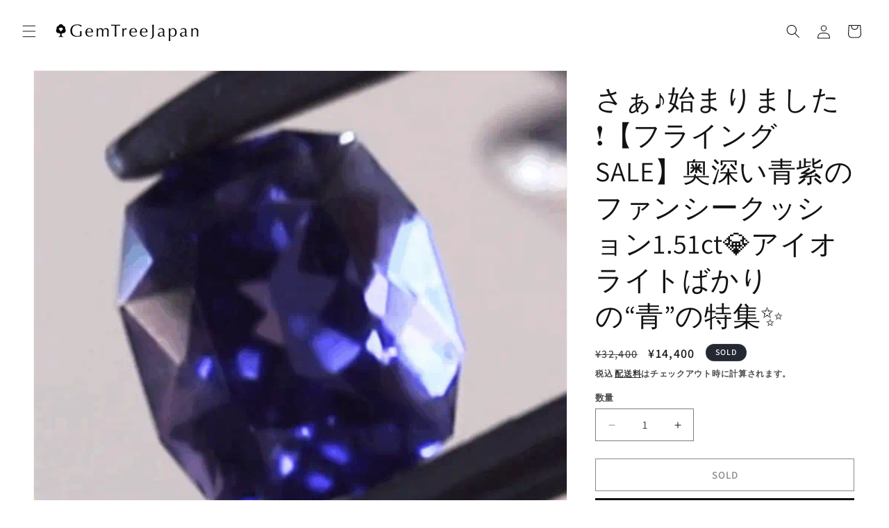

--- FILE ---
content_type: text/html; charset=utf-8
request_url: https://gemtree-japan.com/products/%E3%82%A2%E3%82%A4%E3%82%AA%E3%83%A9%E3%82%A4%E3%83%88%E3%81%B0%E3%81%8B%E3%82%8A%E3%81%AE-%E9%9D%92-%E3%81%AE%E7%89%B9%E9%9B%86%E2%9C%A8%E3%83%95%E3%82%A1%E3%83%B3%E3%82%B7%E3%83%BC%E3%82%AF%E3%83%83%E3%82%B7%E3%83%A7%E3%83%B31-51ct%F0%9F%92%8E%E3%83%AA%E3%83%8B%E3%83%A5%E3%83%BC%E3%82%A2%E3%83%AB%E3%82%BB%E3%83%BC%E3%83%AB%E5%85%88%E5%8F%96%E3%82%8A
body_size: 28014
content:
<!doctype html>
<html class="js" lang="ja">
  <head>
    <meta charset="utf-8">
    <meta http-equiv="X-UA-Compatible" content="IE=edge">
    <meta name="viewport" content="width=device-width,initial-scale=1">
    <meta name="theme-color" content="">
    <link rel="canonical" href="https://gemtree-japan.com/products/%e3%82%a2%e3%82%a4%e3%82%aa%e3%83%a9%e3%82%a4%e3%83%88%e3%81%b0%e3%81%8b%e3%82%8a%e3%81%ae-%e9%9d%92-%e3%81%ae%e7%89%b9%e9%9b%86%e2%9c%a8%e3%83%95%e3%82%a1%e3%83%b3%e3%82%b7%e3%83%bc%e3%82%af%e3%83%83%e3%82%b7%e3%83%a7%e3%83%b31-51ct%f0%9f%92%8e%e3%83%aa%e3%83%8b%e3%83%a5%e3%83%bc%e3%82%a2%e3%83%ab%e3%82%bb%e3%83%bc%e3%83%ab%e5%85%88%e5%8f%96%e3%82%8a"><link rel="icon" type="image/png" href="//gemtree-japan.com/cdn/shop/files/GTJ-logo-01.jpg?crop=center&height=32&v=1652228298&width=32"><link rel="preconnect" href="https://fonts.shopifycdn.com" crossorigin><title>
      さぁ♪始まりました❗️【フライングSALE】奥深い青紫のファンシークッション1.51ct💎アイオライトばかりの“青”の特集✨
 &ndash; GemTreeJapan</title>

    
      <meta name="description" content="💎毎日が「新作発表会」のGemTreeJapan🌲  近日予定しています【サイトリニューアル】ですが、何かとバタついてしまいもう少し準備に時間が掛かりそうですので、それまでの間は、お待たせしてしまうお詫びの気持ちも込めて“セール先取りプライス”でご紹介する リューアル前の 『フライングSALE』 を始めちゃいます❗️ 今だけの思い切った値段になっていますので、ぜひともお見逃しなく😉✨   先ずは アイオライトばかりの“青”の特集✨からスタートです🎶 ファンシークッション1.51ct💎 レイちゃん作品 7.8×6.6×5.1mm 純粋にブルーがお好きな方も多いと思いますが、赤紫や青紫など“紫”を含んだブルーもまた非常に美しく、まさに今">
    

    

<meta property="og:site_name" content="GemTreeJapan">
<meta property="og:url" content="https://gemtree-japan.com/products/%e3%82%a2%e3%82%a4%e3%82%aa%e3%83%a9%e3%82%a4%e3%83%88%e3%81%b0%e3%81%8b%e3%82%8a%e3%81%ae-%e9%9d%92-%e3%81%ae%e7%89%b9%e9%9b%86%e2%9c%a8%e3%83%95%e3%82%a1%e3%83%b3%e3%82%b7%e3%83%bc%e3%82%af%e3%83%83%e3%82%b7%e3%83%a7%e3%83%b31-51ct%f0%9f%92%8e%e3%83%aa%e3%83%8b%e3%83%a5%e3%83%bc%e3%82%a2%e3%83%ab%e3%82%bb%e3%83%bc%e3%83%ab%e5%85%88%e5%8f%96%e3%82%8a">
<meta property="og:title" content="さぁ♪始まりました❗️【フライングSALE】奥深い青紫のファンシークッション1.51ct💎アイオライトばかりの“青”の特集✨">
<meta property="og:type" content="product">
<meta property="og:description" content="💎毎日が「新作発表会」のGemTreeJapan🌲  近日予定しています【サイトリニューアル】ですが、何かとバタついてしまいもう少し準備に時間が掛かりそうですので、それまでの間は、お待たせしてしまうお詫びの気持ちも込めて“セール先取りプライス”でご紹介する リューアル前の 『フライングSALE』 を始めちゃいます❗️ 今だけの思い切った値段になっていますので、ぜひともお見逃しなく😉✨   先ずは アイオライトばかりの“青”の特集✨からスタートです🎶 ファンシークッション1.51ct💎 レイちゃん作品 7.8×6.6×5.1mm 純粋にブルーがお好きな方も多いと思いますが、赤紫や青紫など“紫”を含んだブルーもまた非常に美しく、まさに今"><meta property="og:image" content="http://gemtree-japan.com/cdn/shop/products/4331C2A7-E52C-4B0B-9AD8-4C60D3BDA56E.gif?v=1604376905">
  <meta property="og:image:secure_url" content="https://gemtree-japan.com/cdn/shop/products/4331C2A7-E52C-4B0B-9AD8-4C60D3BDA56E.gif?v=1604376905">
  <meta property="og:image:width" content="1125">
  <meta property="og:image:height" content="1125"><meta property="og:price:amount" content="14,400">
  <meta property="og:price:currency" content="JPY"><meta name="twitter:site" content="@gemtree_japan"><meta name="twitter:card" content="summary_large_image">
<meta name="twitter:title" content="さぁ♪始まりました❗️【フライングSALE】奥深い青紫のファンシークッション1.51ct💎アイオライトばかりの“青”の特集✨">
<meta name="twitter:description" content="💎毎日が「新作発表会」のGemTreeJapan🌲  近日予定しています【サイトリニューアル】ですが、何かとバタついてしまいもう少し準備に時間が掛かりそうですので、それまでの間は、お待たせしてしまうお詫びの気持ちも込めて“セール先取りプライス”でご紹介する リューアル前の 『フライングSALE』 を始めちゃいます❗️ 今だけの思い切った値段になっていますので、ぜひともお見逃しなく😉✨   先ずは アイオライトばかりの“青”の特集✨からスタートです🎶 ファンシークッション1.51ct💎 レイちゃん作品 7.8×6.6×5.1mm 純粋にブルーがお好きな方も多いと思いますが、赤紫や青紫など“紫”を含んだブルーもまた非常に美しく、まさに今">


    <script src="//gemtree-japan.com/cdn/shop/t/11/assets/constants.js?v=58251544750838685771714700571" defer="defer"></script>
    <script src="//gemtree-japan.com/cdn/shop/t/11/assets/pubsub.js?v=158357773527763999511714700572" defer="defer"></script>
    <script src="//gemtree-japan.com/cdn/shop/t/11/assets/global.js?v=136628361274817707361714700572" defer="defer"></script><script>window.performance && window.performance.mark && window.performance.mark('shopify.content_for_header.start');</script><meta name="google-site-verification" content="buqIdKKlhw2mX1kZgE1paFgsYsPCPjYgfMgVZ8A6nSA">
<meta id="shopify-digital-wallet" name="shopify-digital-wallet" content="/27443396643/digital_wallets/dialog">
<link rel="alternate" type="application/json+oembed" href="https://gemtree-japan.com/products/%e3%82%a2%e3%82%a4%e3%82%aa%e3%83%a9%e3%82%a4%e3%83%88%e3%81%b0%e3%81%8b%e3%82%8a%e3%81%ae-%e9%9d%92-%e3%81%ae%e7%89%b9%e9%9b%86%e2%9c%a8%e3%83%95%e3%82%a1%e3%83%b3%e3%82%b7%e3%83%bc%e3%82%af%e3%83%83%e3%82%b7%e3%83%a7%e3%83%b31-51ct%f0%9f%92%8e%e3%83%aa%e3%83%8b%e3%83%a5%e3%83%bc%e3%82%a2%e3%83%ab%e3%82%bb%e3%83%bc%e3%83%ab%e5%85%88%e5%8f%96%e3%82%8a.oembed">
<script async="async" src="/checkouts/internal/preloads.js?locale=ja-JP"></script>
<script id="shopify-features" type="application/json">{"accessToken":"5cafb1203767cbcecb8ab94b058ff8ee","betas":["rich-media-storefront-analytics"],"domain":"gemtree-japan.com","predictiveSearch":false,"shopId":27443396643,"locale":"ja"}</script>
<script>var Shopify = Shopify || {};
Shopify.shop = "gemtreejapan.myshopify.com";
Shopify.locale = "ja";
Shopify.currency = {"active":"JPY","rate":"1.0"};
Shopify.country = "JP";
Shopify.theme = {"name":"Dawnの更新されたコピー","id":136437760196,"schema_name":"Dawn","schema_version":"14.0.0","theme_store_id":887,"role":"main"};
Shopify.theme.handle = "null";
Shopify.theme.style = {"id":null,"handle":null};
Shopify.cdnHost = "gemtree-japan.com/cdn";
Shopify.routes = Shopify.routes || {};
Shopify.routes.root = "/";</script>
<script type="module">!function(o){(o.Shopify=o.Shopify||{}).modules=!0}(window);</script>
<script>!function(o){function n(){var o=[];function n(){o.push(Array.prototype.slice.apply(arguments))}return n.q=o,n}var t=o.Shopify=o.Shopify||{};t.loadFeatures=n(),t.autoloadFeatures=n()}(window);</script>
<script id="shop-js-analytics" type="application/json">{"pageType":"product"}</script>
<script defer="defer" async type="module" src="//gemtree-japan.com/cdn/shopifycloud/shop-js/modules/v2/client.init-shop-cart-sync_CZKilf07.ja.esm.js"></script>
<script defer="defer" async type="module" src="//gemtree-japan.com/cdn/shopifycloud/shop-js/modules/v2/chunk.common_rlhnONO2.esm.js"></script>
<script type="module">
  await import("//gemtree-japan.com/cdn/shopifycloud/shop-js/modules/v2/client.init-shop-cart-sync_CZKilf07.ja.esm.js");
await import("//gemtree-japan.com/cdn/shopifycloud/shop-js/modules/v2/chunk.common_rlhnONO2.esm.js");

  window.Shopify.SignInWithShop?.initShopCartSync?.({"fedCMEnabled":true,"windoidEnabled":true});

</script>
<script id="__st">var __st={"a":27443396643,"offset":32400,"reqid":"1c9c82b4-6c35-4cf4-b17d-4f96543bc89e-1768981371","pageurl":"gemtree-japan.com\/products\/%E3%82%A2%E3%82%A4%E3%82%AA%E3%83%A9%E3%82%A4%E3%83%88%E3%81%B0%E3%81%8B%E3%82%8A%E3%81%AE-%E9%9D%92-%E3%81%AE%E7%89%B9%E9%9B%86%E2%9C%A8%E3%83%95%E3%82%A1%E3%83%B3%E3%82%B7%E3%83%BC%E3%82%AF%E3%83%83%E3%82%B7%E3%83%A7%E3%83%B31-51ct%F0%9F%92%8E%E3%83%AA%E3%83%8B%E3%83%A5%E3%83%BC%E3%82%A2%E3%83%AB%E3%82%BB%E3%83%BC%E3%83%AB%E5%85%88%E5%8F%96%E3%82%8A","u":"5e381eaaa567","p":"product","rtyp":"product","rid":6041865289924};</script>
<script>window.ShopifyPaypalV4VisibilityTracking = true;</script>
<script id="captcha-bootstrap">!function(){'use strict';const t='contact',e='account',n='new_comment',o=[[t,t],['blogs',n],['comments',n],[t,'customer']],c=[[e,'customer_login'],[e,'guest_login'],[e,'recover_customer_password'],[e,'create_customer']],r=t=>t.map((([t,e])=>`form[action*='/${t}']:not([data-nocaptcha='true']) input[name='form_type'][value='${e}']`)).join(','),a=t=>()=>t?[...document.querySelectorAll(t)].map((t=>t.form)):[];function s(){const t=[...o],e=r(t);return a(e)}const i='password',u='form_key',d=['recaptcha-v3-token','g-recaptcha-response','h-captcha-response',i],f=()=>{try{return window.sessionStorage}catch{return}},m='__shopify_v',_=t=>t.elements[u];function p(t,e,n=!1){try{const o=window.sessionStorage,c=JSON.parse(o.getItem(e)),{data:r}=function(t){const{data:e,action:n}=t;return t[m]||n?{data:e,action:n}:{data:t,action:n}}(c);for(const[e,n]of Object.entries(r))t.elements[e]&&(t.elements[e].value=n);n&&o.removeItem(e)}catch(o){console.error('form repopulation failed',{error:o})}}const l='form_type',E='cptcha';function T(t){t.dataset[E]=!0}const w=window,h=w.document,L='Shopify',v='ce_forms',y='captcha';let A=!1;((t,e)=>{const n=(g='f06e6c50-85a8-45c8-87d0-21a2b65856fe',I='https://cdn.shopify.com/shopifycloud/storefront-forms-hcaptcha/ce_storefront_forms_captcha_hcaptcha.v1.5.2.iife.js',D={infoText:'hCaptchaによる保護',privacyText:'プライバシー',termsText:'利用規約'},(t,e,n)=>{const o=w[L][v],c=o.bindForm;if(c)return c(t,g,e,D).then(n);var r;o.q.push([[t,g,e,D],n]),r=I,A||(h.body.append(Object.assign(h.createElement('script'),{id:'captcha-provider',async:!0,src:r})),A=!0)});var g,I,D;w[L]=w[L]||{},w[L][v]=w[L][v]||{},w[L][v].q=[],w[L][y]=w[L][y]||{},w[L][y].protect=function(t,e){n(t,void 0,e),T(t)},Object.freeze(w[L][y]),function(t,e,n,w,h,L){const[v,y,A,g]=function(t,e,n){const i=e?o:[],u=t?c:[],d=[...i,...u],f=r(d),m=r(i),_=r(d.filter((([t,e])=>n.includes(e))));return[a(f),a(m),a(_),s()]}(w,h,L),I=t=>{const e=t.target;return e instanceof HTMLFormElement?e:e&&e.form},D=t=>v().includes(t);t.addEventListener('submit',(t=>{const e=I(t);if(!e)return;const n=D(e)&&!e.dataset.hcaptchaBound&&!e.dataset.recaptchaBound,o=_(e),c=g().includes(e)&&(!o||!o.value);(n||c)&&t.preventDefault(),c&&!n&&(function(t){try{if(!f())return;!function(t){const e=f();if(!e)return;const n=_(t);if(!n)return;const o=n.value;o&&e.removeItem(o)}(t);const e=Array.from(Array(32),(()=>Math.random().toString(36)[2])).join('');!function(t,e){_(t)||t.append(Object.assign(document.createElement('input'),{type:'hidden',name:u})),t.elements[u].value=e}(t,e),function(t,e){const n=f();if(!n)return;const o=[...t.querySelectorAll(`input[type='${i}']`)].map((({name:t})=>t)),c=[...d,...o],r={};for(const[a,s]of new FormData(t).entries())c.includes(a)||(r[a]=s);n.setItem(e,JSON.stringify({[m]:1,action:t.action,data:r}))}(t,e)}catch(e){console.error('failed to persist form',e)}}(e),e.submit())}));const S=(t,e)=>{t&&!t.dataset[E]&&(n(t,e.some((e=>e===t))),T(t))};for(const o of['focusin','change'])t.addEventListener(o,(t=>{const e=I(t);D(e)&&S(e,y())}));const B=e.get('form_key'),M=e.get(l),P=B&&M;t.addEventListener('DOMContentLoaded',(()=>{const t=y();if(P)for(const e of t)e.elements[l].value===M&&p(e,B);[...new Set([...A(),...v().filter((t=>'true'===t.dataset.shopifyCaptcha))])].forEach((e=>S(e,t)))}))}(h,new URLSearchParams(w.location.search),n,t,e,['guest_login'])})(!0,!0)}();</script>
<script integrity="sha256-4kQ18oKyAcykRKYeNunJcIwy7WH5gtpwJnB7kiuLZ1E=" data-source-attribution="shopify.loadfeatures" defer="defer" src="//gemtree-japan.com/cdn/shopifycloud/storefront/assets/storefront/load_feature-a0a9edcb.js" crossorigin="anonymous"></script>
<script data-source-attribution="shopify.dynamic_checkout.dynamic.init">var Shopify=Shopify||{};Shopify.PaymentButton=Shopify.PaymentButton||{isStorefrontPortableWallets:!0,init:function(){window.Shopify.PaymentButton.init=function(){};var t=document.createElement("script");t.src="https://gemtree-japan.com/cdn/shopifycloud/portable-wallets/latest/portable-wallets.ja.js",t.type="module",document.head.appendChild(t)}};
</script>
<script data-source-attribution="shopify.dynamic_checkout.buyer_consent">
  function portableWalletsHideBuyerConsent(e){var t=document.getElementById("shopify-buyer-consent"),n=document.getElementById("shopify-subscription-policy-button");t&&n&&(t.classList.add("hidden"),t.setAttribute("aria-hidden","true"),n.removeEventListener("click",e))}function portableWalletsShowBuyerConsent(e){var t=document.getElementById("shopify-buyer-consent"),n=document.getElementById("shopify-subscription-policy-button");t&&n&&(t.classList.remove("hidden"),t.removeAttribute("aria-hidden"),n.addEventListener("click",e))}window.Shopify?.PaymentButton&&(window.Shopify.PaymentButton.hideBuyerConsent=portableWalletsHideBuyerConsent,window.Shopify.PaymentButton.showBuyerConsent=portableWalletsShowBuyerConsent);
</script>
<script>
  function portableWalletsCleanup(e){e&&e.src&&console.error("Failed to load portable wallets script "+e.src);var t=document.querySelectorAll("shopify-accelerated-checkout .shopify-payment-button__skeleton, shopify-accelerated-checkout-cart .wallet-cart-button__skeleton"),e=document.getElementById("shopify-buyer-consent");for(let e=0;e<t.length;e++)t[e].remove();e&&e.remove()}function portableWalletsNotLoadedAsModule(e){e instanceof ErrorEvent&&"string"==typeof e.message&&e.message.includes("import.meta")&&"string"==typeof e.filename&&e.filename.includes("portable-wallets")&&(window.removeEventListener("error",portableWalletsNotLoadedAsModule),window.Shopify.PaymentButton.failedToLoad=e,"loading"===document.readyState?document.addEventListener("DOMContentLoaded",window.Shopify.PaymentButton.init):window.Shopify.PaymentButton.init())}window.addEventListener("error",portableWalletsNotLoadedAsModule);
</script>

<script type="module" src="https://gemtree-japan.com/cdn/shopifycloud/portable-wallets/latest/portable-wallets.ja.js" onError="portableWalletsCleanup(this)" crossorigin="anonymous"></script>
<script nomodule>
  document.addEventListener("DOMContentLoaded", portableWalletsCleanup);
</script>

<link id="shopify-accelerated-checkout-styles" rel="stylesheet" media="screen" href="https://gemtree-japan.com/cdn/shopifycloud/portable-wallets/latest/accelerated-checkout-backwards-compat.css" crossorigin="anonymous">
<style id="shopify-accelerated-checkout-cart">
        #shopify-buyer-consent {
  margin-top: 1em;
  display: inline-block;
  width: 100%;
}

#shopify-buyer-consent.hidden {
  display: none;
}

#shopify-subscription-policy-button {
  background: none;
  border: none;
  padding: 0;
  text-decoration: underline;
  font-size: inherit;
  cursor: pointer;
}

#shopify-subscription-policy-button::before {
  box-shadow: none;
}

      </style>
<script id="sections-script" data-sections="header" defer="defer" src="//gemtree-japan.com/cdn/shop/t/11/compiled_assets/scripts.js?v=12459"></script>
<script>window.performance && window.performance.mark && window.performance.mark('shopify.content_for_header.end');</script>


    <style data-shopify>
      @font-face {
  font-family: Assistant;
  font-weight: 600;
  font-style: normal;
  font-display: swap;
  src: url("//gemtree-japan.com/cdn/fonts/assistant/assistant_n6.b2cbcfa81550fc99b5d970d0ef582eebcbac24e0.woff2") format("woff2"),
       url("//gemtree-japan.com/cdn/fonts/assistant/assistant_n6.5dced1e1f897f561a8304b6ef1c533d81fd1c6e0.woff") format("woff");
}

      @font-face {
  font-family: Assistant;
  font-weight: 700;
  font-style: normal;
  font-display: swap;
  src: url("//gemtree-japan.com/cdn/fonts/assistant/assistant_n7.bf44452348ec8b8efa3aa3068825305886b1c83c.woff2") format("woff2"),
       url("//gemtree-japan.com/cdn/fonts/assistant/assistant_n7.0c887fee83f6b3bda822f1150b912c72da0f7b64.woff") format("woff");
}

      
      
      @font-face {
  font-family: Assistant;
  font-weight: 400;
  font-style: normal;
  font-display: swap;
  src: url("//gemtree-japan.com/cdn/fonts/assistant/assistant_n4.9120912a469cad1cc292572851508ca49d12e768.woff2") format("woff2"),
       url("//gemtree-japan.com/cdn/fonts/assistant/assistant_n4.6e9875ce64e0fefcd3f4446b7ec9036b3ddd2985.woff") format("woff");
}


      
        :root,
        .color-background-1 {
          --color-background: 255,255,255;
        
          --gradient-background: #ffffff;
        

        

        --color-foreground: 18,18,18;
        --color-background-contrast: 191,191,191;
        --color-shadow: 18,18,18;
        --color-button: 18,18,18;
        --color-button-text: 255,255,255;
        --color-secondary-button: 255,255,255;
        --color-secondary-button-text: 18,18,18;
        --color-link: 18,18,18;
        --color-badge-foreground: 18,18,18;
        --color-badge-background: 255,255,255;
        --color-badge-border: 18,18,18;
        --payment-terms-background-color: rgb(255 255 255);
      }
      
        
        .color-background-2 {
          --color-background: 243,243,243;
        
          --gradient-background: #f3f3f3;
        

        

        --color-foreground: 18,18,18;
        --color-background-contrast: 179,179,179;
        --color-shadow: 18,18,18;
        --color-button: 18,18,18;
        --color-button-text: 243,243,243;
        --color-secondary-button: 243,243,243;
        --color-secondary-button-text: 18,18,18;
        --color-link: 18,18,18;
        --color-badge-foreground: 18,18,18;
        --color-badge-background: 243,243,243;
        --color-badge-border: 18,18,18;
        --payment-terms-background-color: rgb(243 243 243);
      }
      
        
        .color-inverse {
          --color-background: 36,40,51;
        
          --gradient-background: #242833;
        

        

        --color-foreground: 255,255,255;
        --color-background-contrast: 47,52,66;
        --color-shadow: 18,18,18;
        --color-button: 255,255,255;
        --color-button-text: 0,0,0;
        --color-secondary-button: 36,40,51;
        --color-secondary-button-text: 255,255,255;
        --color-link: 255,255,255;
        --color-badge-foreground: 255,255,255;
        --color-badge-background: 36,40,51;
        --color-badge-border: 255,255,255;
        --payment-terms-background-color: rgb(36 40 51);
      }
      
        
        .color-accent-1 {
          --color-background: 18,18,18;
        
          --gradient-background: #121212;
        

        

        --color-foreground: 255,255,255;
        --color-background-contrast: 146,146,146;
        --color-shadow: 18,18,18;
        --color-button: 255,255,255;
        --color-button-text: 18,18,18;
        --color-secondary-button: 18,18,18;
        --color-secondary-button-text: 255,255,255;
        --color-link: 255,255,255;
        --color-badge-foreground: 255,255,255;
        --color-badge-background: 18,18,18;
        --color-badge-border: 255,255,255;
        --payment-terms-background-color: rgb(18 18 18);
      }
      
        
        .color-accent-2 {
          --color-background: 255,255,255;
        
          --gradient-background: #ffffff;
        

        

        --color-foreground: 18,18,18;
        --color-background-contrast: 191,191,191;
        --color-shadow: 18,18,18;
        --color-button: 255,255,255;
        --color-button-text: 255,255,255;
        --color-secondary-button: 255,255,255;
        --color-secondary-button-text: 255,255,255;
        --color-link: 255,255,255;
        --color-badge-foreground: 18,18,18;
        --color-badge-background: 255,255,255;
        --color-badge-border: 18,18,18;
        --payment-terms-background-color: rgb(255 255 255);
      }
      

      body, .color-background-1, .color-background-2, .color-inverse, .color-accent-1, .color-accent-2 {
        color: rgba(var(--color-foreground), 0.75);
        background-color: rgb(var(--color-background));
      }

      :root {
        --font-body-family: Assistant, sans-serif;
        --font-body-style: normal;
        --font-body-weight: 600;
        --font-body-weight-bold: 900;

        --font-heading-family: Assistant, sans-serif;
        --font-heading-style: normal;
        --font-heading-weight: 400;

        --font-body-scale: 1.0;
        --font-heading-scale: 1.0;

        --media-padding: px;
        --media-border-opacity: 0.05;
        --media-border-width: 1px;
        --media-radius: 0px;
        --media-shadow-opacity: 0.0;
        --media-shadow-horizontal-offset: 0px;
        --media-shadow-vertical-offset: 4px;
        --media-shadow-blur-radius: 5px;
        --media-shadow-visible: 0;

        --page-width: 160rem;
        --page-width-margin: 0rem;

        --product-card-image-padding: 0.0rem;
        --product-card-corner-radius: 0.0rem;
        --product-card-text-alignment: left;
        --product-card-border-width: 0.0rem;
        --product-card-border-opacity: 0.1;
        --product-card-shadow-opacity: 0.0;
        --product-card-shadow-visible: 0;
        --product-card-shadow-horizontal-offset: 0.0rem;
        --product-card-shadow-vertical-offset: 0.4rem;
        --product-card-shadow-blur-radius: 0.5rem;

        --collection-card-image-padding: 0.0rem;
        --collection-card-corner-radius: 0.0rem;
        --collection-card-text-alignment: left;
        --collection-card-border-width: 0.0rem;
        --collection-card-border-opacity: 0.1;
        --collection-card-shadow-opacity: 0.0;
        --collection-card-shadow-visible: 0;
        --collection-card-shadow-horizontal-offset: 0.0rem;
        --collection-card-shadow-vertical-offset: 0.4rem;
        --collection-card-shadow-blur-radius: 0.5rem;

        --blog-card-image-padding: 0.0rem;
        --blog-card-corner-radius: 0.0rem;
        --blog-card-text-alignment: left;
        --blog-card-border-width: 0.0rem;
        --blog-card-border-opacity: 0.1;
        --blog-card-shadow-opacity: 0.0;
        --blog-card-shadow-visible: 0;
        --blog-card-shadow-horizontal-offset: 0.0rem;
        --blog-card-shadow-vertical-offset: 0.4rem;
        --blog-card-shadow-blur-radius: 0.5rem;

        --badge-corner-radius: 4.0rem;

        --popup-border-width: 1px;
        --popup-border-opacity: 0.1;
        --popup-corner-radius: 0px;
        --popup-shadow-opacity: 0.05;
        --popup-shadow-horizontal-offset: 0px;
        --popup-shadow-vertical-offset: 4px;
        --popup-shadow-blur-radius: 5px;

        --drawer-border-width: 1px;
        --drawer-border-opacity: 0.1;
        --drawer-shadow-opacity: 0.0;
        --drawer-shadow-horizontal-offset: 0px;
        --drawer-shadow-vertical-offset: 4px;
        --drawer-shadow-blur-radius: 5px;

        --spacing-sections-desktop: 0px;
        --spacing-sections-mobile: 0px;

        --grid-desktop-vertical-spacing: 4px;
        --grid-desktop-horizontal-spacing: 4px;
        --grid-mobile-vertical-spacing: 2px;
        --grid-mobile-horizontal-spacing: 2px;

        --text-boxes-border-opacity: 0.1;
        --text-boxes-border-width: 0px;
        --text-boxes-radius: 0px;
        --text-boxes-shadow-opacity: 0.0;
        --text-boxes-shadow-visible: 0;
        --text-boxes-shadow-horizontal-offset: 0px;
        --text-boxes-shadow-vertical-offset: 4px;
        --text-boxes-shadow-blur-radius: 5px;

        --buttons-radius: 0px;
        --buttons-radius-outset: 0px;
        --buttons-border-width: 1px;
        --buttons-border-opacity: 1.0;
        --buttons-shadow-opacity: 0.0;
        --buttons-shadow-visible: 0;
        --buttons-shadow-horizontal-offset: 0px;
        --buttons-shadow-vertical-offset: 4px;
        --buttons-shadow-blur-radius: 5px;
        --buttons-border-offset: 0px;

        --inputs-radius: 0px;
        --inputs-border-width: 1px;
        --inputs-border-opacity: 0.55;
        --inputs-shadow-opacity: 0.0;
        --inputs-shadow-horizontal-offset: 0px;
        --inputs-margin-offset: 0px;
        --inputs-shadow-vertical-offset: 4px;
        --inputs-shadow-blur-radius: 5px;
        --inputs-radius-outset: 0px;

        --variant-pills-radius: 40px;
        --variant-pills-border-width: 1px;
        --variant-pills-border-opacity: 0.55;
        --variant-pills-shadow-opacity: 0.0;
        --variant-pills-shadow-horizontal-offset: 0px;
        --variant-pills-shadow-vertical-offset: 4px;
        --variant-pills-shadow-blur-radius: 5px;
      }

      *,
      *::before,
      *::after {
        box-sizing: inherit;
      }

      html {
        box-sizing: border-box;
        font-size: calc(var(--font-body-scale) * 62.5%);
        height: 100%;
      }

      body {
        display: grid;
        grid-template-rows: auto auto 1fr auto;
        grid-template-columns: 100%;
        min-height: 100%;
        margin: 0;
        font-size: 1.5rem;
        letter-spacing: 0.06rem;
        line-height: calc(1 + 0.8 / var(--font-body-scale));
        font-family: var(--font-body-family);
        font-style: var(--font-body-style);
        font-weight: var(--font-body-weight);
      }

      @media screen and (min-width: 750px) {
        body {
          font-size: 1.6rem;
        }
      }
    </style>

    <link href="//gemtree-japan.com/cdn/shop/t/11/assets/base.css?v=16534392784228263581714700570" rel="stylesheet" type="text/css" media="all" />

      <link rel="preload" as="font" href="//gemtree-japan.com/cdn/fonts/assistant/assistant_n6.b2cbcfa81550fc99b5d970d0ef582eebcbac24e0.woff2" type="font/woff2" crossorigin>
      

      <link rel="preload" as="font" href="//gemtree-japan.com/cdn/fonts/assistant/assistant_n4.9120912a469cad1cc292572851508ca49d12e768.woff2" type="font/woff2" crossorigin>
      
<link
        rel="stylesheet"
        href="//gemtree-japan.com/cdn/shop/t/11/assets/component-predictive-search.css?v=118923337488134913561714700571"
        media="print"
        onload="this.media='all'"
      ><script>
      if (Shopify.designMode) {
        document.documentElement.classList.add('shopify-design-mode');
      }
    </script>
  <link href="https://monorail-edge.shopifysvc.com" rel="dns-prefetch">
<script>(function(){if ("sendBeacon" in navigator && "performance" in window) {try {var session_token_from_headers = performance.getEntriesByType('navigation')[0].serverTiming.find(x => x.name == '_s').description;} catch {var session_token_from_headers = undefined;}var session_cookie_matches = document.cookie.match(/_shopify_s=([^;]*)/);var session_token_from_cookie = session_cookie_matches && session_cookie_matches.length === 2 ? session_cookie_matches[1] : "";var session_token = session_token_from_headers || session_token_from_cookie || "";function handle_abandonment_event(e) {var entries = performance.getEntries().filter(function(entry) {return /monorail-edge.shopifysvc.com/.test(entry.name);});if (!window.abandonment_tracked && entries.length === 0) {window.abandonment_tracked = true;var currentMs = Date.now();var navigation_start = performance.timing.navigationStart;var payload = {shop_id: 27443396643,url: window.location.href,navigation_start,duration: currentMs - navigation_start,session_token,page_type: "product"};window.navigator.sendBeacon("https://monorail-edge.shopifysvc.com/v1/produce", JSON.stringify({schema_id: "online_store_buyer_site_abandonment/1.1",payload: payload,metadata: {event_created_at_ms: currentMs,event_sent_at_ms: currentMs}}));}}window.addEventListener('pagehide', handle_abandonment_event);}}());</script>
<script id="web-pixels-manager-setup">(function e(e,d,r,n,o){if(void 0===o&&(o={}),!Boolean(null===(a=null===(i=window.Shopify)||void 0===i?void 0:i.analytics)||void 0===a?void 0:a.replayQueue)){var i,a;window.Shopify=window.Shopify||{};var t=window.Shopify;t.analytics=t.analytics||{};var s=t.analytics;s.replayQueue=[],s.publish=function(e,d,r){return s.replayQueue.push([e,d,r]),!0};try{self.performance.mark("wpm:start")}catch(e){}var l=function(){var e={modern:/Edge?\/(1{2}[4-9]|1[2-9]\d|[2-9]\d{2}|\d{4,})\.\d+(\.\d+|)|Firefox\/(1{2}[4-9]|1[2-9]\d|[2-9]\d{2}|\d{4,})\.\d+(\.\d+|)|Chrom(ium|e)\/(9{2}|\d{3,})\.\d+(\.\d+|)|(Maci|X1{2}).+ Version\/(15\.\d+|(1[6-9]|[2-9]\d|\d{3,})\.\d+)([,.]\d+|)( \(\w+\)|)( Mobile\/\w+|) Safari\/|Chrome.+OPR\/(9{2}|\d{3,})\.\d+\.\d+|(CPU[ +]OS|iPhone[ +]OS|CPU[ +]iPhone|CPU IPhone OS|CPU iPad OS)[ +]+(15[._]\d+|(1[6-9]|[2-9]\d|\d{3,})[._]\d+)([._]\d+|)|Android:?[ /-](13[3-9]|1[4-9]\d|[2-9]\d{2}|\d{4,})(\.\d+|)(\.\d+|)|Android.+Firefox\/(13[5-9]|1[4-9]\d|[2-9]\d{2}|\d{4,})\.\d+(\.\d+|)|Android.+Chrom(ium|e)\/(13[3-9]|1[4-9]\d|[2-9]\d{2}|\d{4,})\.\d+(\.\d+|)|SamsungBrowser\/([2-9]\d|\d{3,})\.\d+/,legacy:/Edge?\/(1[6-9]|[2-9]\d|\d{3,})\.\d+(\.\d+|)|Firefox\/(5[4-9]|[6-9]\d|\d{3,})\.\d+(\.\d+|)|Chrom(ium|e)\/(5[1-9]|[6-9]\d|\d{3,})\.\d+(\.\d+|)([\d.]+$|.*Safari\/(?![\d.]+ Edge\/[\d.]+$))|(Maci|X1{2}).+ Version\/(10\.\d+|(1[1-9]|[2-9]\d|\d{3,})\.\d+)([,.]\d+|)( \(\w+\)|)( Mobile\/\w+|) Safari\/|Chrome.+OPR\/(3[89]|[4-9]\d|\d{3,})\.\d+\.\d+|(CPU[ +]OS|iPhone[ +]OS|CPU[ +]iPhone|CPU IPhone OS|CPU iPad OS)[ +]+(10[._]\d+|(1[1-9]|[2-9]\d|\d{3,})[._]\d+)([._]\d+|)|Android:?[ /-](13[3-9]|1[4-9]\d|[2-9]\d{2}|\d{4,})(\.\d+|)(\.\d+|)|Mobile Safari.+OPR\/([89]\d|\d{3,})\.\d+\.\d+|Android.+Firefox\/(13[5-9]|1[4-9]\d|[2-9]\d{2}|\d{4,})\.\d+(\.\d+|)|Android.+Chrom(ium|e)\/(13[3-9]|1[4-9]\d|[2-9]\d{2}|\d{4,})\.\d+(\.\d+|)|Android.+(UC? ?Browser|UCWEB|U3)[ /]?(15\.([5-9]|\d{2,})|(1[6-9]|[2-9]\d|\d{3,})\.\d+)\.\d+|SamsungBrowser\/(5\.\d+|([6-9]|\d{2,})\.\d+)|Android.+MQ{2}Browser\/(14(\.(9|\d{2,})|)|(1[5-9]|[2-9]\d|\d{3,})(\.\d+|))(\.\d+|)|K[Aa][Ii]OS\/(3\.\d+|([4-9]|\d{2,})\.\d+)(\.\d+|)/},d=e.modern,r=e.legacy,n=navigator.userAgent;return n.match(d)?"modern":n.match(r)?"legacy":"unknown"}(),u="modern"===l?"modern":"legacy",c=(null!=n?n:{modern:"",legacy:""})[u],f=function(e){return[e.baseUrl,"/wpm","/b",e.hashVersion,"modern"===e.buildTarget?"m":"l",".js"].join("")}({baseUrl:d,hashVersion:r,buildTarget:u}),m=function(e){var d=e.version,r=e.bundleTarget,n=e.surface,o=e.pageUrl,i=e.monorailEndpoint;return{emit:function(e){var a=e.status,t=e.errorMsg,s=(new Date).getTime(),l=JSON.stringify({metadata:{event_sent_at_ms:s},events:[{schema_id:"web_pixels_manager_load/3.1",payload:{version:d,bundle_target:r,page_url:o,status:a,surface:n,error_msg:t},metadata:{event_created_at_ms:s}}]});if(!i)return console&&console.warn&&console.warn("[Web Pixels Manager] No Monorail endpoint provided, skipping logging."),!1;try{return self.navigator.sendBeacon.bind(self.navigator)(i,l)}catch(e){}var u=new XMLHttpRequest;try{return u.open("POST",i,!0),u.setRequestHeader("Content-Type","text/plain"),u.send(l),!0}catch(e){return console&&console.warn&&console.warn("[Web Pixels Manager] Got an unhandled error while logging to Monorail."),!1}}}}({version:r,bundleTarget:l,surface:e.surface,pageUrl:self.location.href,monorailEndpoint:e.monorailEndpoint});try{o.browserTarget=l,function(e){var d=e.src,r=e.async,n=void 0===r||r,o=e.onload,i=e.onerror,a=e.sri,t=e.scriptDataAttributes,s=void 0===t?{}:t,l=document.createElement("script"),u=document.querySelector("head"),c=document.querySelector("body");if(l.async=n,l.src=d,a&&(l.integrity=a,l.crossOrigin="anonymous"),s)for(var f in s)if(Object.prototype.hasOwnProperty.call(s,f))try{l.dataset[f]=s[f]}catch(e){}if(o&&l.addEventListener("load",o),i&&l.addEventListener("error",i),u)u.appendChild(l);else{if(!c)throw new Error("Did not find a head or body element to append the script");c.appendChild(l)}}({src:f,async:!0,onload:function(){if(!function(){var e,d;return Boolean(null===(d=null===(e=window.Shopify)||void 0===e?void 0:e.analytics)||void 0===d?void 0:d.initialized)}()){var d=window.webPixelsManager.init(e)||void 0;if(d){var r=window.Shopify.analytics;r.replayQueue.forEach((function(e){var r=e[0],n=e[1],o=e[2];d.publishCustomEvent(r,n,o)})),r.replayQueue=[],r.publish=d.publishCustomEvent,r.visitor=d.visitor,r.initialized=!0}}},onerror:function(){return m.emit({status:"failed",errorMsg:"".concat(f," has failed to load")})},sri:function(e){var d=/^sha384-[A-Za-z0-9+/=]+$/;return"string"==typeof e&&d.test(e)}(c)?c:"",scriptDataAttributes:o}),m.emit({status:"loading"})}catch(e){m.emit({status:"failed",errorMsg:(null==e?void 0:e.message)||"Unknown error"})}}})({shopId: 27443396643,storefrontBaseUrl: "https://gemtree-japan.com",extensionsBaseUrl: "https://extensions.shopifycdn.com/cdn/shopifycloud/web-pixels-manager",monorailEndpoint: "https://monorail-edge.shopifysvc.com/unstable/produce_batch",surface: "storefront-renderer",enabledBetaFlags: ["2dca8a86"],webPixelsConfigList: [{"id":"96272580","eventPayloadVersion":"v1","runtimeContext":"LAX","scriptVersion":"1","type":"CUSTOM","privacyPurposes":["ANALYTICS"],"name":"Google Analytics tag (migrated)"},{"id":"shopify-app-pixel","configuration":"{}","eventPayloadVersion":"v1","runtimeContext":"STRICT","scriptVersion":"0450","apiClientId":"shopify-pixel","type":"APP","privacyPurposes":["ANALYTICS","MARKETING"]},{"id":"shopify-custom-pixel","eventPayloadVersion":"v1","runtimeContext":"LAX","scriptVersion":"0450","apiClientId":"shopify-pixel","type":"CUSTOM","privacyPurposes":["ANALYTICS","MARKETING"]}],isMerchantRequest: false,initData: {"shop":{"name":"GemTreeJapan","paymentSettings":{"currencyCode":"JPY"},"myshopifyDomain":"gemtreejapan.myshopify.com","countryCode":"JP","storefrontUrl":"https:\/\/gemtree-japan.com"},"customer":null,"cart":null,"checkout":null,"productVariants":[{"price":{"amount":14400.0,"currencyCode":"JPY"},"product":{"title":"さぁ♪始まりました❗️【フライングSALE】奥深い青紫のファンシークッション1.51ct💎アイオライトばかりの“青”の特集✨","vendor":"GemTreeJapan","id":"6041865289924","untranslatedTitle":"さぁ♪始まりました❗️【フライングSALE】奥深い青紫のファンシークッション1.51ct💎アイオライトばかりの“青”の特集✨","url":"\/products\/%E3%82%A2%E3%82%A4%E3%82%AA%E3%83%A9%E3%82%A4%E3%83%88%E3%81%B0%E3%81%8B%E3%82%8A%E3%81%AE-%E9%9D%92-%E3%81%AE%E7%89%B9%E9%9B%86%E2%9C%A8%E3%83%95%E3%82%A1%E3%83%B3%E3%82%B7%E3%83%BC%E3%82%AF%E3%83%83%E3%82%B7%E3%83%A7%E3%83%B31-51ct%F0%9F%92%8E%E3%83%AA%E3%83%8B%E3%83%A5%E3%83%BC%E3%82%A2%E3%83%AB%E3%82%BB%E3%83%BC%E3%83%AB%E5%85%88%E5%8F%96%E3%82%8A","type":"宝石"},"id":"37386236756164","image":{"src":"\/\/gemtree-japan.com\/cdn\/shop\/products\/4331C2A7-E52C-4B0B-9AD8-4C60D3BDA56E.gif?v=1604376905"},"sku":"","title":"Default Title","untranslatedTitle":"Default Title"}],"purchasingCompany":null},},"https://gemtree-japan.com/cdn","fcfee988w5aeb613cpc8e4bc33m6693e112",{"modern":"","legacy":""},{"shopId":"27443396643","storefrontBaseUrl":"https:\/\/gemtree-japan.com","extensionBaseUrl":"https:\/\/extensions.shopifycdn.com\/cdn\/shopifycloud\/web-pixels-manager","surface":"storefront-renderer","enabledBetaFlags":"[\"2dca8a86\"]","isMerchantRequest":"false","hashVersion":"fcfee988w5aeb613cpc8e4bc33m6693e112","publish":"custom","events":"[[\"page_viewed\",{}],[\"product_viewed\",{\"productVariant\":{\"price\":{\"amount\":14400.0,\"currencyCode\":\"JPY\"},\"product\":{\"title\":\"さぁ♪始まりました❗️【フライングSALE】奥深い青紫のファンシークッション1.51ct💎アイオライトばかりの“青”の特集✨\",\"vendor\":\"GemTreeJapan\",\"id\":\"6041865289924\",\"untranslatedTitle\":\"さぁ♪始まりました❗️【フライングSALE】奥深い青紫のファンシークッション1.51ct💎アイオライトばかりの“青”の特集✨\",\"url\":\"\/products\/%E3%82%A2%E3%82%A4%E3%82%AA%E3%83%A9%E3%82%A4%E3%83%88%E3%81%B0%E3%81%8B%E3%82%8A%E3%81%AE-%E9%9D%92-%E3%81%AE%E7%89%B9%E9%9B%86%E2%9C%A8%E3%83%95%E3%82%A1%E3%83%B3%E3%82%B7%E3%83%BC%E3%82%AF%E3%83%83%E3%82%B7%E3%83%A7%E3%83%B31-51ct%F0%9F%92%8E%E3%83%AA%E3%83%8B%E3%83%A5%E3%83%BC%E3%82%A2%E3%83%AB%E3%82%BB%E3%83%BC%E3%83%AB%E5%85%88%E5%8F%96%E3%82%8A\",\"type\":\"宝石\"},\"id\":\"37386236756164\",\"image\":{\"src\":\"\/\/gemtree-japan.com\/cdn\/shop\/products\/4331C2A7-E52C-4B0B-9AD8-4C60D3BDA56E.gif?v=1604376905\"},\"sku\":\"\",\"title\":\"Default Title\",\"untranslatedTitle\":\"Default Title\"}}]]"});</script><script>
  window.ShopifyAnalytics = window.ShopifyAnalytics || {};
  window.ShopifyAnalytics.meta = window.ShopifyAnalytics.meta || {};
  window.ShopifyAnalytics.meta.currency = 'JPY';
  var meta = {"product":{"id":6041865289924,"gid":"gid:\/\/shopify\/Product\/6041865289924","vendor":"GemTreeJapan","type":"宝石","handle":"アイオライトばかりの-青-の特集✨ファンシークッション1-51ct💎リニューアルセール先取り","variants":[{"id":37386236756164,"price":1440000,"name":"さぁ♪始まりました❗️【フライングSALE】奥深い青紫のファンシークッション1.51ct💎アイオライトばかりの“青”の特集✨","public_title":null,"sku":""}],"remote":false},"page":{"pageType":"product","resourceType":"product","resourceId":6041865289924,"requestId":"1c9c82b4-6c35-4cf4-b17d-4f96543bc89e-1768981371"}};
  for (var attr in meta) {
    window.ShopifyAnalytics.meta[attr] = meta[attr];
  }
</script>
<script class="analytics">
  (function () {
    var customDocumentWrite = function(content) {
      var jquery = null;

      if (window.jQuery) {
        jquery = window.jQuery;
      } else if (window.Checkout && window.Checkout.$) {
        jquery = window.Checkout.$;
      }

      if (jquery) {
        jquery('body').append(content);
      }
    };

    var hasLoggedConversion = function(token) {
      if (token) {
        return document.cookie.indexOf('loggedConversion=' + token) !== -1;
      }
      return false;
    }

    var setCookieIfConversion = function(token) {
      if (token) {
        var twoMonthsFromNow = new Date(Date.now());
        twoMonthsFromNow.setMonth(twoMonthsFromNow.getMonth() + 2);

        document.cookie = 'loggedConversion=' + token + '; expires=' + twoMonthsFromNow;
      }
    }

    var trekkie = window.ShopifyAnalytics.lib = window.trekkie = window.trekkie || [];
    if (trekkie.integrations) {
      return;
    }
    trekkie.methods = [
      'identify',
      'page',
      'ready',
      'track',
      'trackForm',
      'trackLink'
    ];
    trekkie.factory = function(method) {
      return function() {
        var args = Array.prototype.slice.call(arguments);
        args.unshift(method);
        trekkie.push(args);
        return trekkie;
      };
    };
    for (var i = 0; i < trekkie.methods.length; i++) {
      var key = trekkie.methods[i];
      trekkie[key] = trekkie.factory(key);
    }
    trekkie.load = function(config) {
      trekkie.config = config || {};
      trekkie.config.initialDocumentCookie = document.cookie;
      var first = document.getElementsByTagName('script')[0];
      var script = document.createElement('script');
      script.type = 'text/javascript';
      script.onerror = function(e) {
        var scriptFallback = document.createElement('script');
        scriptFallback.type = 'text/javascript';
        scriptFallback.onerror = function(error) {
                var Monorail = {
      produce: function produce(monorailDomain, schemaId, payload) {
        var currentMs = new Date().getTime();
        var event = {
          schema_id: schemaId,
          payload: payload,
          metadata: {
            event_created_at_ms: currentMs,
            event_sent_at_ms: currentMs
          }
        };
        return Monorail.sendRequest("https://" + monorailDomain + "/v1/produce", JSON.stringify(event));
      },
      sendRequest: function sendRequest(endpointUrl, payload) {
        // Try the sendBeacon API
        if (window && window.navigator && typeof window.navigator.sendBeacon === 'function' && typeof window.Blob === 'function' && !Monorail.isIos12()) {
          var blobData = new window.Blob([payload], {
            type: 'text/plain'
          });

          if (window.navigator.sendBeacon(endpointUrl, blobData)) {
            return true;
          } // sendBeacon was not successful

        } // XHR beacon

        var xhr = new XMLHttpRequest();

        try {
          xhr.open('POST', endpointUrl);
          xhr.setRequestHeader('Content-Type', 'text/plain');
          xhr.send(payload);
        } catch (e) {
          console.log(e);
        }

        return false;
      },
      isIos12: function isIos12() {
        return window.navigator.userAgent.lastIndexOf('iPhone; CPU iPhone OS 12_') !== -1 || window.navigator.userAgent.lastIndexOf('iPad; CPU OS 12_') !== -1;
      }
    };
    Monorail.produce('monorail-edge.shopifysvc.com',
      'trekkie_storefront_load_errors/1.1',
      {shop_id: 27443396643,
      theme_id: 136437760196,
      app_name: "storefront",
      context_url: window.location.href,
      source_url: "//gemtree-japan.com/cdn/s/trekkie.storefront.cd680fe47e6c39ca5d5df5f0a32d569bc48c0f27.min.js"});

        };
        scriptFallback.async = true;
        scriptFallback.src = '//gemtree-japan.com/cdn/s/trekkie.storefront.cd680fe47e6c39ca5d5df5f0a32d569bc48c0f27.min.js';
        first.parentNode.insertBefore(scriptFallback, first);
      };
      script.async = true;
      script.src = '//gemtree-japan.com/cdn/s/trekkie.storefront.cd680fe47e6c39ca5d5df5f0a32d569bc48c0f27.min.js';
      first.parentNode.insertBefore(script, first);
    };
    trekkie.load(
      {"Trekkie":{"appName":"storefront","development":false,"defaultAttributes":{"shopId":27443396643,"isMerchantRequest":null,"themeId":136437760196,"themeCityHash":"2103356453592020234","contentLanguage":"ja","currency":"JPY","eventMetadataId":"141564ee-928d-4c4c-b60d-1c542a9a0936"},"isServerSideCookieWritingEnabled":true,"monorailRegion":"shop_domain","enabledBetaFlags":["65f19447"]},"Session Attribution":{},"S2S":{"facebookCapiEnabled":false,"source":"trekkie-storefront-renderer","apiClientId":580111}}
    );

    var loaded = false;
    trekkie.ready(function() {
      if (loaded) return;
      loaded = true;

      window.ShopifyAnalytics.lib = window.trekkie;

      var originalDocumentWrite = document.write;
      document.write = customDocumentWrite;
      try { window.ShopifyAnalytics.merchantGoogleAnalytics.call(this); } catch(error) {};
      document.write = originalDocumentWrite;

      window.ShopifyAnalytics.lib.page(null,{"pageType":"product","resourceType":"product","resourceId":6041865289924,"requestId":"1c9c82b4-6c35-4cf4-b17d-4f96543bc89e-1768981371","shopifyEmitted":true});

      var match = window.location.pathname.match(/checkouts\/(.+)\/(thank_you|post_purchase)/)
      var token = match? match[1]: undefined;
      if (!hasLoggedConversion(token)) {
        setCookieIfConversion(token);
        window.ShopifyAnalytics.lib.track("Viewed Product",{"currency":"JPY","variantId":37386236756164,"productId":6041865289924,"productGid":"gid:\/\/shopify\/Product\/6041865289924","name":"さぁ♪始まりました❗️【フライングSALE】奥深い青紫のファンシークッション1.51ct💎アイオライトばかりの“青”の特集✨","price":"14400","sku":"","brand":"GemTreeJapan","variant":null,"category":"宝石","nonInteraction":true,"remote":false},undefined,undefined,{"shopifyEmitted":true});
      window.ShopifyAnalytics.lib.track("monorail:\/\/trekkie_storefront_viewed_product\/1.1",{"currency":"JPY","variantId":37386236756164,"productId":6041865289924,"productGid":"gid:\/\/shopify\/Product\/6041865289924","name":"さぁ♪始まりました❗️【フライングSALE】奥深い青紫のファンシークッション1.51ct💎アイオライトばかりの“青”の特集✨","price":"14400","sku":"","brand":"GemTreeJapan","variant":null,"category":"宝石","nonInteraction":true,"remote":false,"referer":"https:\/\/gemtree-japan.com\/products\/%E3%82%A2%E3%82%A4%E3%82%AA%E3%83%A9%E3%82%A4%E3%83%88%E3%81%B0%E3%81%8B%E3%82%8A%E3%81%AE-%E9%9D%92-%E3%81%AE%E7%89%B9%E9%9B%86%E2%9C%A8%E3%83%95%E3%82%A1%E3%83%B3%E3%82%B7%E3%83%BC%E3%82%AF%E3%83%83%E3%82%B7%E3%83%A7%E3%83%B31-51ct%F0%9F%92%8E%E3%83%AA%E3%83%8B%E3%83%A5%E3%83%BC%E3%82%A2%E3%83%AB%E3%82%BB%E3%83%BC%E3%83%AB%E5%85%88%E5%8F%96%E3%82%8A"});
      }
    });


        var eventsListenerScript = document.createElement('script');
        eventsListenerScript.async = true;
        eventsListenerScript.src = "//gemtree-japan.com/cdn/shopifycloud/storefront/assets/shop_events_listener-3da45d37.js";
        document.getElementsByTagName('head')[0].appendChild(eventsListenerScript);

})();</script>
  <script>
  if (!window.ga || (window.ga && typeof window.ga !== 'function')) {
    window.ga = function ga() {
      (window.ga.q = window.ga.q || []).push(arguments);
      if (window.Shopify && window.Shopify.analytics && typeof window.Shopify.analytics.publish === 'function') {
        window.Shopify.analytics.publish("ga_stub_called", {}, {sendTo: "google_osp_migration"});
      }
      console.error("Shopify's Google Analytics stub called with:", Array.from(arguments), "\nSee https://help.shopify.com/manual/promoting-marketing/pixels/pixel-migration#google for more information.");
    };
    if (window.Shopify && window.Shopify.analytics && typeof window.Shopify.analytics.publish === 'function') {
      window.Shopify.analytics.publish("ga_stub_initialized", {}, {sendTo: "google_osp_migration"});
    }
  }
</script>
<script
  defer
  src="https://gemtree-japan.com/cdn/shopifycloud/perf-kit/shopify-perf-kit-3.0.4.min.js"
  data-application="storefront-renderer"
  data-shop-id="27443396643"
  data-render-region="gcp-us-central1"
  data-page-type="product"
  data-theme-instance-id="136437760196"
  data-theme-name="Dawn"
  data-theme-version="14.0.0"
  data-monorail-region="shop_domain"
  data-resource-timing-sampling-rate="10"
  data-shs="true"
  data-shs-beacon="true"
  data-shs-export-with-fetch="true"
  data-shs-logs-sample-rate="1"
  data-shs-beacon-endpoint="https://gemtree-japan.com/api/collect"
></script>
</head>

  <body class="gradient animate--hover-default">
    <a class="skip-to-content-link button visually-hidden" href="#MainContent">
      コンテンツに進む
    </a><!-- BEGIN sections: header-group -->
<div id="shopify-section-sections--16942409056452__header" class="shopify-section shopify-section-group-header-group section-header"><link rel="stylesheet" href="//gemtree-japan.com/cdn/shop/t/11/assets/component-list-menu.css?v=151968516119678728991714700571" media="print" onload="this.media='all'">
<link rel="stylesheet" href="//gemtree-japan.com/cdn/shop/t/11/assets/component-search.css?v=165164710990765432851714700571" media="print" onload="this.media='all'">
<link rel="stylesheet" href="//gemtree-japan.com/cdn/shop/t/11/assets/component-menu-drawer.css?v=110695408305392539491714700571" media="print" onload="this.media='all'">
<link rel="stylesheet" href="//gemtree-japan.com/cdn/shop/t/11/assets/component-cart-notification.css?v=54116361853792938221714700571" media="print" onload="this.media='all'">
<link rel="stylesheet" href="//gemtree-japan.com/cdn/shop/t/11/assets/component-cart-items.css?v=127384614032664249911714700571" media="print" onload="this.media='all'"><link rel="stylesheet" href="//gemtree-japan.com/cdn/shop/t/11/assets/component-price.css?v=70172745017360139101714700571" media="print" onload="this.media='all'"><style>
  header-drawer {
    justify-self: start;
    margin-left: -1.2rem;
  }.scrolled-past-header .header__heading-logo-wrapper {
      width: 75%;
    }.menu-drawer-container {
    display: flex;
  }

  .list-menu {
    list-style: none;
    padding: 0;
    margin: 0;
  }

  .list-menu--inline {
    display: inline-flex;
    flex-wrap: wrap;
  }

  summary.list-menu__item {
    padding-right: 2.7rem;
  }

  .list-menu__item {
    display: flex;
    align-items: center;
    line-height: calc(1 + 0.3 / var(--font-body-scale));
  }

  .list-menu__item--link {
    text-decoration: none;
    padding-bottom: 1rem;
    padding-top: 1rem;
    line-height: calc(1 + 0.8 / var(--font-body-scale));
  }

  @media screen and (min-width: 750px) {
    .list-menu__item--link {
      padding-bottom: 0.5rem;
      padding-top: 0.5rem;
    }
  }
</style><style data-shopify>.header {
    padding: 10px 3rem 10px 3rem;
  }

  .section-header {
    position: sticky; /* This is for fixing a Safari z-index issue. PR #2147 */
    margin-bottom: 0px;
  }

  @media screen and (min-width: 750px) {
    .section-header {
      margin-bottom: 0px;
    }
  }

  @media screen and (min-width: 990px) {
    .header {
      padding-top: 20px;
      padding-bottom: 20px;
    }
  }</style><script src="//gemtree-japan.com/cdn/shop/t/11/assets/details-disclosure.js?v=13653116266235556501714700571" defer="defer"></script>
<script src="//gemtree-japan.com/cdn/shop/t/11/assets/details-modal.js?v=25581673532751508451714700571" defer="defer"></script>
<script src="//gemtree-japan.com/cdn/shop/t/11/assets/cart-notification.js?v=133508293167896966491714700570" defer="defer"></script>
<script src="//gemtree-japan.com/cdn/shop/t/11/assets/search-form.js?v=133129549252120666541714700572" defer="defer"></script><svg xmlns="http://www.w3.org/2000/svg" class="hidden">
  <symbol id="icon-search" viewbox="0 0 18 19" fill="none">
    <path fill-rule="evenodd" clip-rule="evenodd" d="M11.03 11.68A5.784 5.784 0 112.85 3.5a5.784 5.784 0 018.18 8.18zm.26 1.12a6.78 6.78 0 11.72-.7l5.4 5.4a.5.5 0 11-.71.7l-5.41-5.4z" fill="currentColor"/>
  </symbol>

  <symbol id="icon-reset" class="icon icon-close"  fill="none" viewBox="0 0 18 18" stroke="currentColor">
    <circle r="8.5" cy="9" cx="9" stroke-opacity="0.2"/>
    <path d="M6.82972 6.82915L1.17193 1.17097" stroke-linecap="round" stroke-linejoin="round" transform="translate(5 5)"/>
    <path d="M1.22896 6.88502L6.77288 1.11523" stroke-linecap="round" stroke-linejoin="round" transform="translate(5 5)"/>
  </symbol>

  <symbol id="icon-close" class="icon icon-close" fill="none" viewBox="0 0 18 17">
    <path d="M.865 15.978a.5.5 0 00.707.707l7.433-7.431 7.579 7.282a.501.501 0 00.846-.37.5.5 0 00-.153-.351L9.712 8.546l7.417-7.416a.5.5 0 10-.707-.708L8.991 7.853 1.413.573a.5.5 0 10-.693.72l7.563 7.268-7.418 7.417z" fill="currentColor">
  </symbol>
</svg><sticky-header data-sticky-type="reduce-logo-size" class="header-wrapper color-background-1 gradient"><header class="header header--middle-left header--mobile-center page-width drawer-menu header--has-menu header--has-social header--has-account">

<header-drawer data-breakpoint="desktop">
  <details id="Details-menu-drawer-container" class="menu-drawer-container">
    <summary
      class="header__icon header__icon--menu header__icon--summary link focus-inset"
      aria-label="メニュー"
    >
      <span>
        <svg
  xmlns="http://www.w3.org/2000/svg"
  aria-hidden="true"
  focusable="false"
  class="icon icon-hamburger"
  fill="none"
  viewBox="0 0 18 16"
>
  <path d="M1 .5a.5.5 0 100 1h15.71a.5.5 0 000-1H1zM.5 8a.5.5 0 01.5-.5h15.71a.5.5 0 010 1H1A.5.5 0 01.5 8zm0 7a.5.5 0 01.5-.5h15.71a.5.5 0 010 1H1a.5.5 0 01-.5-.5z" fill="currentColor">
</svg>

        <svg
  xmlns="http://www.w3.org/2000/svg"
  aria-hidden="true"
  focusable="false"
  class="icon icon-close"
  fill="none"
  viewBox="0 0 18 17"
>
  <path d="M.865 15.978a.5.5 0 00.707.707l7.433-7.431 7.579 7.282a.501.501 0 00.846-.37.5.5 0 00-.153-.351L9.712 8.546l7.417-7.416a.5.5 0 10-.707-.708L8.991 7.853 1.413.573a.5.5 0 10-.693.72l7.563 7.268-7.418 7.417z" fill="currentColor">
</svg>

      </span>
    </summary>
    <div id="menu-drawer" class="gradient menu-drawer motion-reduce color-background-1">
      <div class="menu-drawer__inner-container">
        <div class="menu-drawer__navigation-container">
          <nav class="menu-drawer__navigation">
            <ul class="menu-drawer__menu has-submenu list-menu" role="list"><li><a
                      id="HeaderDrawer-home"
                      href="/"
                      class="menu-drawer__menu-item list-menu__item link link--text focus-inset"
                      
                    >
                      HOME
                    </a></li><li><details id="Details-menu-drawer-menu-item-2">
                      <summary
                        id="HeaderDrawer-about"
                        class="menu-drawer__menu-item list-menu__item link link--text focus-inset"
                      >
                        ABOUT
                        <svg
  viewBox="0 0 14 10"
  fill="none"
  aria-hidden="true"
  focusable="false"
  class="icon icon-arrow"
  xmlns="http://www.w3.org/2000/svg"
>
  <path fill-rule="evenodd" clip-rule="evenodd" d="M8.537.808a.5.5 0 01.817-.162l4 4a.5.5 0 010 .708l-4 4a.5.5 0 11-.708-.708L11.793 5.5H1a.5.5 0 010-1h10.793L8.646 1.354a.5.5 0 01-.109-.546z" fill="currentColor">
</svg>

                        <svg aria-hidden="true" focusable="false" class="icon icon-caret" viewBox="0 0 10 6">
  <path fill-rule="evenodd" clip-rule="evenodd" d="M9.354.646a.5.5 0 00-.708 0L5 4.293 1.354.646a.5.5 0 00-.708.708l4 4a.5.5 0 00.708 0l4-4a.5.5 0 000-.708z" fill="currentColor">
</svg>

                      </summary>
                      <div
                        id="link-about"
                        class="menu-drawer__submenu has-submenu gradient motion-reduce"
                        tabindex="-1"
                      >
                        <div class="menu-drawer__inner-submenu">
                          <button class="menu-drawer__close-button link link--text focus-inset" aria-expanded="true">
                            <svg
  viewBox="0 0 14 10"
  fill="none"
  aria-hidden="true"
  focusable="false"
  class="icon icon-arrow"
  xmlns="http://www.w3.org/2000/svg"
>
  <path fill-rule="evenodd" clip-rule="evenodd" d="M8.537.808a.5.5 0 01.817-.162l4 4a.5.5 0 010 .708l-4 4a.5.5 0 11-.708-.708L11.793 5.5H1a.5.5 0 010-1h10.793L8.646 1.354a.5.5 0 01-.109-.546z" fill="currentColor">
</svg>

                            ABOUT
                          </button>
                          <ul class="menu-drawer__menu list-menu" role="list" tabindex="-1"><li><a
                                    id="HeaderDrawer-about-gemtreejapanについて"
                                    href="/pages/about-us"
                                    class="menu-drawer__menu-item link link--text list-menu__item focus-inset"
                                    
                                  >
                                    GemTreeJapanについて
                                  </a></li><li><a
                                    id="HeaderDrawer-about-gtjシンデレラプロジェクト"
                                    href="/pages/gtjcinderella_project"
                                    class="menu-drawer__menu-item link link--text list-menu__item focus-inset"
                                    
                                  >
                                    GTJシンデレラプロジェクト
                                  </a></li></ul>
                        </div>
                      </div>
                    </details></li><li><details id="Details-menu-drawer-menu-item-3">
                      <summary
                        id="HeaderDrawer-zb"
                        class="menu-drawer__menu-item list-menu__item link link--text focus-inset"
                      >
                        ZB
                        <svg
  viewBox="0 0 14 10"
  fill="none"
  aria-hidden="true"
  focusable="false"
  class="icon icon-arrow"
  xmlns="http://www.w3.org/2000/svg"
>
  <path fill-rule="evenodd" clip-rule="evenodd" d="M8.537.808a.5.5 0 01.817-.162l4 4a.5.5 0 010 .708l-4 4a.5.5 0 11-.708-.708L11.793 5.5H1a.5.5 0 010-1h10.793L8.646 1.354a.5.5 0 01-.109-.546z" fill="currentColor">
</svg>

                        <svg aria-hidden="true" focusable="false" class="icon icon-caret" viewBox="0 0 10 6">
  <path fill-rule="evenodd" clip-rule="evenodd" d="M9.354.646a.5.5 0 00-.708 0L5 4.293 1.354.646a.5.5 0 00-.708.708l4 4a.5.5 0 00.708 0l4-4a.5.5 0 000-.708z" fill="currentColor">
</svg>

                      </summary>
                      <div
                        id="link-zb"
                        class="menu-drawer__submenu has-submenu gradient motion-reduce"
                        tabindex="-1"
                      >
                        <div class="menu-drawer__inner-submenu">
                          <button class="menu-drawer__close-button link link--text focus-inset" aria-expanded="true">
                            <svg
  viewBox="0 0 14 10"
  fill="none"
  aria-hidden="true"
  focusable="false"
  class="icon icon-arrow"
  xmlns="http://www.w3.org/2000/svg"
>
  <path fill-rule="evenodd" clip-rule="evenodd" d="M8.537.808a.5.5 0 01.817-.162l4 4a.5.5 0 010 .708l-4 4a.5.5 0 11-.708-.708L11.793 5.5H1a.5.5 0 010-1h10.793L8.646 1.354a.5.5 0 01-.109-.546z" fill="currentColor">
</svg>

                            ZB
                          </button>
                          <ul class="menu-drawer__menu list-menu" role="list" tabindex="-1"><li><a
                                    id="HeaderDrawer-zb-座布団-独自通貨zbについて"
                                    href="/pages/%E5%BA%A7%E5%B8%83%E5%9B%A3-%E7%8B%AC%E8%87%AA%E9%80%9A%E8%B2%A8zb%E3%81%AB%E3%81%A4%E3%81%84%E3%81%A6"
                                    class="menu-drawer__menu-item link link--text list-menu__item focus-inset"
                                    
                                  >
                                    座布団=独自通貨ZBについて
                                  </a></li><li><a
                                    id="HeaderDrawer-zb-座布団-zb-所持数確認ページ"
                                    href="/pages/zbpage"
                                    class="menu-drawer__menu-item link link--text list-menu__item focus-inset"
                                    
                                  >
                                    座布団（ZB）所持数確認ページ
                                  </a></li></ul>
                        </div>
                      </div>
                    </details></li><li><a
                      id="HeaderDrawer-links"
                      href="/pages/gemtreejapan-sns"
                      class="menu-drawer__menu-item list-menu__item link link--text focus-inset"
                      
                    >
                      Links
                    </a></li><li><details id="Details-menu-drawer-menu-item-5">
                      <summary
                        id="HeaderDrawer-contact"
                        class="menu-drawer__menu-item list-menu__item link link--text focus-inset"
                      >
                        Contact
                        <svg
  viewBox="0 0 14 10"
  fill="none"
  aria-hidden="true"
  focusable="false"
  class="icon icon-arrow"
  xmlns="http://www.w3.org/2000/svg"
>
  <path fill-rule="evenodd" clip-rule="evenodd" d="M8.537.808a.5.5 0 01.817-.162l4 4a.5.5 0 010 .708l-4 4a.5.5 0 11-.708-.708L11.793 5.5H1a.5.5 0 010-1h10.793L8.646 1.354a.5.5 0 01-.109-.546z" fill="currentColor">
</svg>

                        <svg aria-hidden="true" focusable="false" class="icon icon-caret" viewBox="0 0 10 6">
  <path fill-rule="evenodd" clip-rule="evenodd" d="M9.354.646a.5.5 0 00-.708 0L5 4.293 1.354.646a.5.5 0 00-.708.708l4 4a.5.5 0 00.708 0l4-4a.5.5 0 000-.708z" fill="currentColor">
</svg>

                      </summary>
                      <div
                        id="link-contact"
                        class="menu-drawer__submenu has-submenu gradient motion-reduce"
                        tabindex="-1"
                      >
                        <div class="menu-drawer__inner-submenu">
                          <button class="menu-drawer__close-button link link--text focus-inset" aria-expanded="true">
                            <svg
  viewBox="0 0 14 10"
  fill="none"
  aria-hidden="true"
  focusable="false"
  class="icon icon-arrow"
  xmlns="http://www.w3.org/2000/svg"
>
  <path fill-rule="evenodd" clip-rule="evenodd" d="M8.537.808a.5.5 0 01.817-.162l4 4a.5.5 0 010 .708l-4 4a.5.5 0 11-.708-.708L11.793 5.5H1a.5.5 0 010-1h10.793L8.646 1.354a.5.5 0 01-.109-.546z" fill="currentColor">
</svg>

                            Contact
                          </button>
                          <ul class="menu-drawer__menu list-menu" role="list" tabindex="-1"><li><a
                                    id="HeaderDrawer-contact-公式line"
                                    href="https://lin.ee/87ZCmrY"
                                    class="menu-drawer__menu-item link link--text list-menu__item focus-inset"
                                    
                                  >
                                    公式LINE
                                  </a></li><li><a
                                    id="HeaderDrawer-contact-お問い合せフォーム"
                                    href="/pages/contact"
                                    class="menu-drawer__menu-item link link--text list-menu__item focus-inset"
                                    
                                  >
                                    お問い合せフォーム
                                  </a></li></ul>
                        </div>
                      </div>
                    </details></li></ul>
          </nav>
          <div class="menu-drawer__utility-links"><a
                href="/account/login"
                class="menu-drawer__account link focus-inset h5 medium-hide large-up-hide"
              >
                <account-icon><svg
  xmlns="http://www.w3.org/2000/svg"
  aria-hidden="true"
  focusable="false"
  class="icon icon-account"
  fill="none"
  viewBox="0 0 18 19"
>
  <path fill-rule="evenodd" clip-rule="evenodd" d="M6 4.5a3 3 0 116 0 3 3 0 01-6 0zm3-4a4 4 0 100 8 4 4 0 000-8zm5.58 12.15c1.12.82 1.83 2.24 1.91 4.85H1.51c.08-2.6.79-4.03 1.9-4.85C4.66 11.75 6.5 11.5 9 11.5s4.35.26 5.58 1.15zM9 10.5c-2.5 0-4.65.24-6.17 1.35C1.27 12.98.5 14.93.5 18v.5h17V18c0-3.07-.77-5.02-2.33-6.15-1.52-1.1-3.67-1.35-6.17-1.35z" fill="currentColor">
</svg>

</account-icon>ログイン</a><div class="menu-drawer__localization header-localization">
</div><ul class="list list-social list-unstyled" role="list"><li class="list-social__item">
                  <a href="https://twitter.com/gemtree_japan" class="list-social__link link"><svg aria-hidden="true" focusable="false" class="icon icon-twitter" viewBox="0 0 20 20">
  <path fill-rule="evenodd" clip-rule="evenodd" d="M7.27274 2.8L10.8009 7.82176L15.2183 2.8H16.986L11.5861 8.93887L17.3849 17.1928H12.7272L8.99645 11.8828L4.32555 17.1928H2.55769L8.21157 10.7657L2.61506 2.8H7.27274ZM13.5151 15.9248L5.06895 4.10931H6.4743L14.9204 15.9248H13.5151Z" fill="currentColor"/>
</svg>
<span class="visually-hidden">X (Twitter)</span>
                  </a>
                </li><li class="list-social__item">
                  <a href="https://instagram.com/gemtreejapan" class="list-social__link link"><svg aria-hidden="true" focusable="false" class="icon icon-instagram" viewBox="0 0 20 20">
  <path fill="currentColor" fill-rule="evenodd" d="M13.23 3.492c-.84-.037-1.096-.046-3.23-.046-2.144 0-2.39.01-3.238.055-.776.027-1.195.164-1.487.273a2.43 2.43 0 0 0-.912.593 2.486 2.486 0 0 0-.602.922c-.11.282-.238.702-.274 1.486-.046.84-.046 1.095-.046 3.23 0 2.134.01 2.39.046 3.229.004.51.097 1.016.274 1.495.145.365.319.639.602.913.282.282.538.456.92.602.474.176.974.268 1.479.273.848.046 1.103.046 3.238.046 2.134 0 2.39-.01 3.23-.046.784-.036 1.203-.164 1.486-.273.374-.146.648-.329.921-.602.283-.283.447-.548.602-.922.177-.476.27-.979.274-1.486.037-.84.046-1.095.046-3.23 0-2.134-.01-2.39-.055-3.229-.027-.784-.164-1.204-.274-1.495a2.43 2.43 0 0 0-.593-.913 2.604 2.604 0 0 0-.92-.602c-.284-.11-.703-.237-1.488-.273ZM6.697 2.05c.857-.036 1.131-.045 3.302-.045 1.1-.014 2.202.001 3.302.045.664.014 1.321.14 1.943.374a3.968 3.968 0 0 1 1.414.922c.41.397.728.88.93 1.414.23.622.354 1.279.365 1.942C18 7.56 18 7.824 18 10.005c0 2.17-.01 2.444-.046 3.292-.036.858-.173 1.442-.374 1.943-.2.53-.474.976-.92 1.423a3.896 3.896 0 0 1-1.415.922c-.51.191-1.095.337-1.943.374-.857.036-1.122.045-3.302.045-2.171 0-2.445-.009-3.302-.055-.849-.027-1.432-.164-1.943-.364a4.152 4.152 0 0 1-1.414-.922 4.128 4.128 0 0 1-.93-1.423c-.183-.51-.329-1.085-.365-1.943C2.009 12.45 2 12.167 2 10.004c0-2.161 0-2.435.055-3.302.027-.848.164-1.432.365-1.942a4.44 4.44 0 0 1 .92-1.414 4.18 4.18 0 0 1 1.415-.93c.51-.183 1.094-.33 1.943-.366Zm.427 4.806a4.105 4.105 0 1 1 5.805 5.805 4.105 4.105 0 0 1-5.805-5.805Zm1.882 5.371a2.668 2.668 0 1 0 2.042-4.93 2.668 2.668 0 0 0-2.042 4.93Zm5.922-5.942a.958.958 0 1 1-1.355-1.355.958.958 0 0 1 1.355 1.355Z" clip-rule="evenodd"/>
</svg>
<span class="visually-hidden">Instagram</span>
                  </a>
                </li><li class="list-social__item">
                  <a href="https://youtube.com/@GemTreeJapan" class="list-social__link link"><svg aria-hidden="true" focusable="false" class="icon icon-youtube" viewBox="0 0 20 20">
  <path fill="currentColor" d="M18.16 5.87c.34 1.309.34 4.08.34 4.08s0 2.771-.34 4.08a2.125 2.125 0 0 1-1.53 1.53c-1.309.34-6.63.34-6.63.34s-5.321 0-6.63-.34a2.125 2.125 0 0 1-1.53-1.53c-.34-1.309-.34-4.08-.34-4.08s0-2.771.34-4.08a2.173 2.173 0 0 1 1.53-1.53C4.679 4 10 4 10 4s5.321 0 6.63.34a2.173 2.173 0 0 1 1.53 1.53ZM8.3 12.5l4.42-2.55L8.3 7.4v5.1Z"/>
</svg>
<span class="visually-hidden">YouTube</span>
                  </a>
                </li></ul>
          </div>
        </div>
      </div>
    </div>
  </details>
</header-drawer>
<a href="/" class="header__heading-link link link--text focus-inset"><div class="header__heading-logo-wrapper">
                
                <img src="//gemtree-japan.com/cdn/shop/files/GTJ_Side_Logo-01_2d78d910-268a-46d7-85ae-9080448c2761.png?v=1698566160&amp;width=600" alt="GemTreeJapan" srcset="//gemtree-japan.com/cdn/shop/files/GTJ_Side_Logo-01_2d78d910-268a-46d7-85ae-9080448c2761.png?v=1698566160&amp;width=220 220w, //gemtree-japan.com/cdn/shop/files/GTJ_Side_Logo-01_2d78d910-268a-46d7-85ae-9080448c2761.png?v=1698566160&amp;width=330 330w, //gemtree-japan.com/cdn/shop/files/GTJ_Side_Logo-01_2d78d910-268a-46d7-85ae-9080448c2761.png?v=1698566160&amp;width=440 440w" width="220" height="34.39820022497188" loading="eager" class="header__heading-logo motion-reduce" sizes="(max-width: 440px) 50vw, 220px">
              </div></a>
<div class="header__icons">
      <div class="desktop-localization-wrapper">
</div>
      

<details-modal class="header__search">
  <details>
    <summary
      class="header__icon header__icon--search header__icon--summary link focus-inset modal__toggle"
      aria-haspopup="dialog"
      aria-label="検索"
    >
      <span>
        <svg class="modal__toggle-open icon icon-search" aria-hidden="true" focusable="false">
          <use href="#icon-search">
        </svg>
        <svg class="modal__toggle-close icon icon-close" aria-hidden="true" focusable="false">
          <use href="#icon-close">
        </svg>
      </span>
    </summary>
    <div
      class="search-modal modal__content gradient"
      role="dialog"
      aria-modal="true"
      aria-label="検索"
    >
      <div class="modal-overlay"></div>
      <div
        class="search-modal__content search-modal__content-bottom"
        tabindex="-1"
      ><predictive-search class="search-modal__form" data-loading-text="読み込み中…"><form action="/search" method="get" role="search" class="search search-modal__form">
          <div class="field">
            <input
              class="search__input field__input"
              id="Search-In-Modal"
              type="search"
              name="q"
              value=""
              placeholder="検索"role="combobox"
                aria-expanded="false"
                aria-owns="predictive-search-results"
                aria-controls="predictive-search-results"
                aria-haspopup="listbox"
                aria-autocomplete="list"
                autocorrect="off"
                autocomplete="off"
                autocapitalize="off"
                spellcheck="false">
            <label class="field__label" for="Search-In-Modal">検索</label>
            <input type="hidden" name="options[prefix]" value="last">
            <button
              type="reset"
              class="reset__button field__button hidden"
              aria-label="検索ワードをクリアする"
            >
              <svg class="icon icon-close" aria-hidden="true" focusable="false">
                <use xlink:href="#icon-reset">
              </svg>
            </button>
            <button class="search__button field__button" aria-label="検索">
              <svg class="icon icon-search" aria-hidden="true" focusable="false">
                <use href="#icon-search">
              </svg>
            </button>
          </div><div class="predictive-search predictive-search--header" tabindex="-1" data-predictive-search>

<link href="//gemtree-japan.com/cdn/shop/t/11/assets/component-loading-spinner.css?v=116724955567955766481714700571" rel="stylesheet" type="text/css" media="all" />

<div class="predictive-search__loading-state">
  <svg
    aria-hidden="true"
    focusable="false"
    class="spinner"
    viewBox="0 0 66 66"
    xmlns="http://www.w3.org/2000/svg"
  >
    <circle class="path" fill="none" stroke-width="6" cx="33" cy="33" r="30"></circle>
  </svg>
</div>
</div>

            <span class="predictive-search-status visually-hidden" role="status" aria-hidden="true"></span></form></predictive-search><button
          type="button"
          class="search-modal__close-button modal__close-button link link--text focus-inset"
          aria-label="閉じる"
        >
          <svg class="icon icon-close" aria-hidden="true" focusable="false">
            <use href="#icon-close">
          </svg>
        </button>
      </div>
    </div>
  </details>
</details-modal>

<a href="/account/login" class="header__icon header__icon--account link focus-inset small-hide">
          <account-icon><svg
  xmlns="http://www.w3.org/2000/svg"
  aria-hidden="true"
  focusable="false"
  class="icon icon-account"
  fill="none"
  viewBox="0 0 18 19"
>
  <path fill-rule="evenodd" clip-rule="evenodd" d="M6 4.5a3 3 0 116 0 3 3 0 01-6 0zm3-4a4 4 0 100 8 4 4 0 000-8zm5.58 12.15c1.12.82 1.83 2.24 1.91 4.85H1.51c.08-2.6.79-4.03 1.9-4.85C4.66 11.75 6.5 11.5 9 11.5s4.35.26 5.58 1.15zM9 10.5c-2.5 0-4.65.24-6.17 1.35C1.27 12.98.5 14.93.5 18v.5h17V18c0-3.07-.77-5.02-2.33-6.15-1.52-1.1-3.67-1.35-6.17-1.35z" fill="currentColor">
</svg>

</account-icon>
          <span class="visually-hidden">ログイン</span>
        </a><a href="/cart" class="header__icon header__icon--cart link focus-inset" id="cart-icon-bubble"><svg
  class="icon icon-cart-empty"
  aria-hidden="true"
  focusable="false"
  xmlns="http://www.w3.org/2000/svg"
  viewBox="0 0 40 40"
  fill="none"
>
  <path d="m15.75 11.8h-3.16l-.77 11.6a5 5 0 0 0 4.99 5.34h7.38a5 5 0 0 0 4.99-5.33l-.78-11.61zm0 1h-2.22l-.71 10.67a4 4 0 0 0 3.99 4.27h7.38a4 4 0 0 0 4-4.27l-.72-10.67h-2.22v.63a4.75 4.75 0 1 1 -9.5 0zm8.5 0h-7.5v.63a3.75 3.75 0 1 0 7.5 0z" fill="currentColor" fill-rule="evenodd"/>
</svg>
<span class="visually-hidden">カート</span></a>
    </div>
  </header>
</sticky-header>

<cart-notification>
  <div class="cart-notification-wrapper">
    <div
      id="cart-notification"
      class="cart-notification focus-inset color-background-1 gradient"
      aria-modal="true"
      aria-label="カートにアイテムが追加されました"
      role="dialog"
      tabindex="-1"
    >
      <div class="cart-notification__header">
        <h2 class="cart-notification__heading caption-large text-body"><svg
  class="icon icon-checkmark"
  aria-hidden="true"
  focusable="false"
  xmlns="http://www.w3.org/2000/svg"
  viewBox="0 0 12 9"
  fill="none"
>
  <path fill-rule="evenodd" clip-rule="evenodd" d="M11.35.643a.5.5 0 01.006.707l-6.77 6.886a.5.5 0 01-.719-.006L.638 4.845a.5.5 0 11.724-.69l2.872 3.011 6.41-6.517a.5.5 0 01.707-.006h-.001z" fill="currentColor"/>
</svg>
カートにアイテムが追加されました
        </h2>
        <button
          type="button"
          class="cart-notification__close modal__close-button link link--text focus-inset"
          aria-label="閉じる"
        >
          <svg class="icon icon-close" aria-hidden="true" focusable="false">
            <use href="#icon-close">
          </svg>
        </button>
      </div>
      <div id="cart-notification-product" class="cart-notification-product"></div>
      <div class="cart-notification__links">
        <a
          href="/cart"
          id="cart-notification-button"
          class="button button--secondary button--full-width"
        >カートを見る</a>
        <form action="/cart" method="post" id="cart-notification-form">
          <button class="button button--primary button--full-width" name="checkout">
            ご購入手続きへ
          </button>
        </form>
        <button type="button" class="link button-label">買い物を続ける</button>
      </div>
    </div>
  </div>
</cart-notification>
<style data-shopify>
  .cart-notification {
    display: none;
  }
</style>


<script type="application/ld+json">
  {
    "@context": "http://schema.org",
    "@type": "Organization",
    "name": "GemTreeJapan",
    
      "logo": "https:\/\/gemtree-japan.com\/cdn\/shop\/files\/GTJ_Side_Logo-01_2d78d910-268a-46d7-85ae-9080448c2761.png?v=1698566160\u0026width=500",
    
    "sameAs": [
      "https:\/\/twitter.com\/gemtree_japan",
      "",
      "",
      "https:\/\/instagram.com\/gemtreejapan",
      "",
      "",
      "",
      "https:\/\/youtube.com\/@GemTreeJapan",
      ""
    ],
    "url": "https:\/\/gemtree-japan.com"
  }
</script>
</div>
<!-- END sections: header-group -->

    <main id="MainContent" class="content-for-layout focus-none" role="main" tabindex="-1">
      <section id="shopify-section-template--16942408728772__main" class="shopify-section section"><section
  id="MainProduct-template--16942408728772__main"
  class="section-template--16942408728772__main-padding gradient color-background-1"
  data-section="template--16942408728772__main"
>
  <link href="//gemtree-japan.com/cdn/shop/t/11/assets/section-main-product.css?v=168648135018905080671714700572" rel="stylesheet" type="text/css" media="all" />
  <link href="//gemtree-japan.com/cdn/shop/t/11/assets/component-accordion.css?v=180964204318874863811714700570" rel="stylesheet" type="text/css" media="all" />
  <link href="//gemtree-japan.com/cdn/shop/t/11/assets/component-price.css?v=70172745017360139101714700571" rel="stylesheet" type="text/css" media="all" />
  <link href="//gemtree-japan.com/cdn/shop/t/11/assets/component-slider.css?v=14039311878856620671714700571" rel="stylesheet" type="text/css" media="all" />
  <link href="//gemtree-japan.com/cdn/shop/t/11/assets/component-rating.css?v=179577762467860590411714700571" rel="stylesheet" type="text/css" media="all" />
  <link href="//gemtree-japan.com/cdn/shop/t/11/assets/component-deferred-media.css?v=14096082462203297471714700571" rel="stylesheet" type="text/css" media="all" />
  
<style data-shopify>.section-template--16942408728772__main-padding {
      padding-top: 9px;
      padding-bottom: 9px;
    }

    @media screen and (min-width: 750px) {
      .section-template--16942408728772__main-padding {
        padding-top: 12px;
        padding-bottom: 12px;
      }
    }</style><script src="//gemtree-japan.com/cdn/shop/t/11/assets/product-info.js?v=182726685732064835421714700572" defer="defer"></script>
  <script src="//gemtree-japan.com/cdn/shop/t/11/assets/product-form.js?v=133081758708377679181714700572" defer="defer"></script>

  <div class="page-width">
    <div class="product product--large product--left product--stacked product--mobile-show grid grid--1-col grid--2-col-tablet">
      <div class="grid__item product__media-wrapper">
        
<media-gallery
  id="MediaGallery-template--16942408728772__main"
  role="region"
  
    class="product__column-sticky"
  
  aria-label="ギャラリービュー"
  data-desktop-layout="stacked"
>
  <div id="GalleryStatus-template--16942408728772__main" class="visually-hidden" role="status"></div>
  <slider-component id="GalleryViewer-template--16942408728772__main" class="slider-mobile-gutter">
    <a class="skip-to-content-link button visually-hidden quick-add-hidden" href="#ProductInfo-template--16942408728772__main">
      商品情報にスキップ
    </a>
    <ul
      id="Slider-Gallery-template--16942408728772__main"
      class="product__media-list contains-media grid grid--peek list-unstyled slider slider--mobile"
      role="list"
    >
<li
            id="Slide-template--16942408728772__main-14736238477508"
            class="product__media-item grid__item slider__slide is-active"
            data-media-id="template--16942408728772__main-14736238477508"
          >

<div
  class="product-media-container media-type-image media-fit-contain global-media-settings gradient"
  style="--ratio: 1.0; --preview-ratio: 1.0;"
>
  <modal-opener
    class="product__modal-opener product__modal-opener--image"
    data-modal="#ProductModal-template--16942408728772__main"
  >
    <span
      class="product__media-icon motion-reduce quick-add-hidden product__media-icon--lightbox"
      aria-hidden="true"
    ><svg
  aria-hidden="true"
  focusable="false"
  class="icon icon-plus"
  width="19"
  height="19"
  viewBox="0 0 19 19"
  fill="none"
  xmlns="http://www.w3.org/2000/svg"
>
  <path fill-rule="evenodd" clip-rule="evenodd" d="M4.66724 7.93978C4.66655 7.66364 4.88984 7.43922 5.16598 7.43853L10.6996 7.42464C10.9758 7.42395 11.2002 7.64724 11.2009 7.92339C11.2016 8.19953 10.9783 8.42395 10.7021 8.42464L5.16849 8.43852C4.89235 8.43922 4.66793 8.21592 4.66724 7.93978Z" fill="currentColor"/>
  <path fill-rule="evenodd" clip-rule="evenodd" d="M7.92576 4.66463C8.2019 4.66394 8.42632 4.88723 8.42702 5.16337L8.4409 10.697C8.44159 10.9732 8.2183 11.1976 7.94215 11.1983C7.66601 11.199 7.44159 10.9757 7.4409 10.6995L7.42702 5.16588C7.42633 4.88974 7.64962 4.66532 7.92576 4.66463Z" fill="currentColor"/>
  <path fill-rule="evenodd" clip-rule="evenodd" d="M12.8324 3.03011C10.1255 0.323296 5.73693 0.323296 3.03011 3.03011C0.323296 5.73693 0.323296 10.1256 3.03011 12.8324C5.73693 15.5392 10.1255 15.5392 12.8324 12.8324C15.5392 10.1256 15.5392 5.73693 12.8324 3.03011ZM2.32301 2.32301C5.42035 -0.774336 10.4421 -0.774336 13.5395 2.32301C16.6101 5.39361 16.6366 10.3556 13.619 13.4588L18.2473 18.0871C18.4426 18.2824 18.4426 18.599 18.2473 18.7943C18.0521 18.9895 17.7355 18.9895 17.5402 18.7943L12.8778 14.1318C9.76383 16.6223 5.20839 16.4249 2.32301 13.5395C-0.774335 10.4421 -0.774335 5.42035 2.32301 2.32301Z" fill="currentColor"/>
</svg>
</span>

<link href="//gemtree-japan.com/cdn/shop/t/11/assets/component-loading-spinner.css?v=116724955567955766481714700571" rel="stylesheet" type="text/css" media="all" />

<div class="loading__spinner hidden">
  <svg
    aria-hidden="true"
    focusable="false"
    class="spinner"
    viewBox="0 0 66 66"
    xmlns="http://www.w3.org/2000/svg"
  >
    <circle class="path" fill="none" stroke-width="6" cx="33" cy="33" r="30"></circle>
  </svg>
</div>
<div class="product__media media media--transparent">
      <img src="//gemtree-japan.com/cdn/shop/products/4331C2A7-E52C-4B0B-9AD8-4C60D3BDA56E.gif?v=1604376905&amp;width=1946" alt="" srcset="//gemtree-japan.com/cdn/shop/products/4331C2A7-E52C-4B0B-9AD8-4C60D3BDA56E.gif?v=1604376905&amp;width=246 246w, //gemtree-japan.com/cdn/shop/products/4331C2A7-E52C-4B0B-9AD8-4C60D3BDA56E.gif?v=1604376905&amp;width=493 493w, //gemtree-japan.com/cdn/shop/products/4331C2A7-E52C-4B0B-9AD8-4C60D3BDA56E.gif?v=1604376905&amp;width=600 600w, //gemtree-japan.com/cdn/shop/products/4331C2A7-E52C-4B0B-9AD8-4C60D3BDA56E.gif?v=1604376905&amp;width=713 713w, //gemtree-japan.com/cdn/shop/products/4331C2A7-E52C-4B0B-9AD8-4C60D3BDA56E.gif?v=1604376905&amp;width=823 823w, //gemtree-japan.com/cdn/shop/products/4331C2A7-E52C-4B0B-9AD8-4C60D3BDA56E.gif?v=1604376905&amp;width=990 990w, //gemtree-japan.com/cdn/shop/products/4331C2A7-E52C-4B0B-9AD8-4C60D3BDA56E.gif?v=1604376905&amp;width=1100 1100w, //gemtree-japan.com/cdn/shop/products/4331C2A7-E52C-4B0B-9AD8-4C60D3BDA56E.gif?v=1604376905&amp;width=1206 1206w, //gemtree-japan.com/cdn/shop/products/4331C2A7-E52C-4B0B-9AD8-4C60D3BDA56E.gif?v=1604376905&amp;width=1346 1346w, //gemtree-japan.com/cdn/shop/products/4331C2A7-E52C-4B0B-9AD8-4C60D3BDA56E.gif?v=1604376905&amp;width=1426 1426w, //gemtree-japan.com/cdn/shop/products/4331C2A7-E52C-4B0B-9AD8-4C60D3BDA56E.gif?v=1604376905&amp;width=1646 1646w, //gemtree-japan.com/cdn/shop/products/4331C2A7-E52C-4B0B-9AD8-4C60D3BDA56E.gif?v=1604376905&amp;width=1946 1946w" width="1946" height="1946" class="image-magnify-lightbox" sizes="(min-width: 1600px) 975px, (min-width: 990px) calc(65.0vw - 10rem), (min-width: 750px) calc((100vw - 11.5rem) / 2), calc(100vw / 1 - 4rem)">
    </div>
    <button
      class="product__media-toggle quick-add-hidden product__media-zoom-lightbox"
      type="button"
      aria-haspopup="dialog"
      data-media-id="14736238477508"
    >
      <span class="visually-hidden">
        モーダルでメディア (1) を開く
      </span>
    </button>
  </modal-opener></div>

          </li>
<li
            id="Slide-template--16942408728772__main-14736238969028"
            class="product__media-item grid__item slider__slide"
            data-media-id="template--16942408728772__main-14736238969028"
          >

<div
  class="product-media-container media-type-image media-fit-contain global-media-settings gradient"
  style="--ratio: 1.0; --preview-ratio: 1.0;"
>
  <modal-opener
    class="product__modal-opener product__modal-opener--image"
    data-modal="#ProductModal-template--16942408728772__main"
  >
    <span
      class="product__media-icon motion-reduce quick-add-hidden product__media-icon--lightbox"
      aria-hidden="true"
    ><svg
  aria-hidden="true"
  focusable="false"
  class="icon icon-plus"
  width="19"
  height="19"
  viewBox="0 0 19 19"
  fill="none"
  xmlns="http://www.w3.org/2000/svg"
>
  <path fill-rule="evenodd" clip-rule="evenodd" d="M4.66724 7.93978C4.66655 7.66364 4.88984 7.43922 5.16598 7.43853L10.6996 7.42464C10.9758 7.42395 11.2002 7.64724 11.2009 7.92339C11.2016 8.19953 10.9783 8.42395 10.7021 8.42464L5.16849 8.43852C4.89235 8.43922 4.66793 8.21592 4.66724 7.93978Z" fill="currentColor"/>
  <path fill-rule="evenodd" clip-rule="evenodd" d="M7.92576 4.66463C8.2019 4.66394 8.42632 4.88723 8.42702 5.16337L8.4409 10.697C8.44159 10.9732 8.2183 11.1976 7.94215 11.1983C7.66601 11.199 7.44159 10.9757 7.4409 10.6995L7.42702 5.16588C7.42633 4.88974 7.64962 4.66532 7.92576 4.66463Z" fill="currentColor"/>
  <path fill-rule="evenodd" clip-rule="evenodd" d="M12.8324 3.03011C10.1255 0.323296 5.73693 0.323296 3.03011 3.03011C0.323296 5.73693 0.323296 10.1256 3.03011 12.8324C5.73693 15.5392 10.1255 15.5392 12.8324 12.8324C15.5392 10.1256 15.5392 5.73693 12.8324 3.03011ZM2.32301 2.32301C5.42035 -0.774336 10.4421 -0.774336 13.5395 2.32301C16.6101 5.39361 16.6366 10.3556 13.619 13.4588L18.2473 18.0871C18.4426 18.2824 18.4426 18.599 18.2473 18.7943C18.0521 18.9895 17.7355 18.9895 17.5402 18.7943L12.8778 14.1318C9.76383 16.6223 5.20839 16.4249 2.32301 13.5395C-0.774335 10.4421 -0.774335 5.42035 2.32301 2.32301Z" fill="currentColor"/>
</svg>
</span>

<link href="//gemtree-japan.com/cdn/shop/t/11/assets/component-loading-spinner.css?v=116724955567955766481714700571" rel="stylesheet" type="text/css" media="all" />

<div class="loading__spinner hidden">
  <svg
    aria-hidden="true"
    focusable="false"
    class="spinner"
    viewBox="0 0 66 66"
    xmlns="http://www.w3.org/2000/svg"
  >
    <circle class="path" fill="none" stroke-width="6" cx="33" cy="33" r="30"></circle>
  </svg>
</div>
<div class="product__media media media--transparent">
      <img src="//gemtree-japan.com/cdn/shop/products/696FFEE9-D6AE-48B1-AEB6-11B4BBB57C78.jpg?v=1604376932&amp;width=1946" alt="" srcset="//gemtree-japan.com/cdn/shop/products/696FFEE9-D6AE-48B1-AEB6-11B4BBB57C78.jpg?v=1604376932&amp;width=246 246w, //gemtree-japan.com/cdn/shop/products/696FFEE9-D6AE-48B1-AEB6-11B4BBB57C78.jpg?v=1604376932&amp;width=493 493w, //gemtree-japan.com/cdn/shop/products/696FFEE9-D6AE-48B1-AEB6-11B4BBB57C78.jpg?v=1604376932&amp;width=600 600w, //gemtree-japan.com/cdn/shop/products/696FFEE9-D6AE-48B1-AEB6-11B4BBB57C78.jpg?v=1604376932&amp;width=713 713w, //gemtree-japan.com/cdn/shop/products/696FFEE9-D6AE-48B1-AEB6-11B4BBB57C78.jpg?v=1604376932&amp;width=823 823w, //gemtree-japan.com/cdn/shop/products/696FFEE9-D6AE-48B1-AEB6-11B4BBB57C78.jpg?v=1604376932&amp;width=990 990w, //gemtree-japan.com/cdn/shop/products/696FFEE9-D6AE-48B1-AEB6-11B4BBB57C78.jpg?v=1604376932&amp;width=1100 1100w, //gemtree-japan.com/cdn/shop/products/696FFEE9-D6AE-48B1-AEB6-11B4BBB57C78.jpg?v=1604376932&amp;width=1206 1206w, //gemtree-japan.com/cdn/shop/products/696FFEE9-D6AE-48B1-AEB6-11B4BBB57C78.jpg?v=1604376932&amp;width=1346 1346w, //gemtree-japan.com/cdn/shop/products/696FFEE9-D6AE-48B1-AEB6-11B4BBB57C78.jpg?v=1604376932&amp;width=1426 1426w, //gemtree-japan.com/cdn/shop/products/696FFEE9-D6AE-48B1-AEB6-11B4BBB57C78.jpg?v=1604376932&amp;width=1646 1646w, //gemtree-japan.com/cdn/shop/products/696FFEE9-D6AE-48B1-AEB6-11B4BBB57C78.jpg?v=1604376932&amp;width=1946 1946w" width="1946" height="1946" loading="lazy" class="image-magnify-lightbox" sizes="(min-width: 1600px) 975px, (min-width: 990px) calc(65.0vw - 10rem), (min-width: 750px) calc((100vw - 11.5rem) / 2), calc(100vw / 1 - 4rem)">
    </div>
    <button
      class="product__media-toggle quick-add-hidden product__media-zoom-lightbox"
      type="button"
      aria-haspopup="dialog"
      data-media-id="14736238969028"
    >
      <span class="visually-hidden">
        モーダルでメディア (2) を開く
      </span>
    </button>
  </modal-opener></div>

          </li>
<li
            id="Slide-template--16942408728772__main-14736239001796"
            class="product__media-item grid__item slider__slide"
            data-media-id="template--16942408728772__main-14736239001796"
          >

<div
  class="product-media-container media-type-image media-fit-contain global-media-settings gradient"
  style="--ratio: 1.0; --preview-ratio: 1.0;"
>
  <modal-opener
    class="product__modal-opener product__modal-opener--image"
    data-modal="#ProductModal-template--16942408728772__main"
  >
    <span
      class="product__media-icon motion-reduce quick-add-hidden product__media-icon--lightbox"
      aria-hidden="true"
    ><svg
  aria-hidden="true"
  focusable="false"
  class="icon icon-plus"
  width="19"
  height="19"
  viewBox="0 0 19 19"
  fill="none"
  xmlns="http://www.w3.org/2000/svg"
>
  <path fill-rule="evenodd" clip-rule="evenodd" d="M4.66724 7.93978C4.66655 7.66364 4.88984 7.43922 5.16598 7.43853L10.6996 7.42464C10.9758 7.42395 11.2002 7.64724 11.2009 7.92339C11.2016 8.19953 10.9783 8.42395 10.7021 8.42464L5.16849 8.43852C4.89235 8.43922 4.66793 8.21592 4.66724 7.93978Z" fill="currentColor"/>
  <path fill-rule="evenodd" clip-rule="evenodd" d="M7.92576 4.66463C8.2019 4.66394 8.42632 4.88723 8.42702 5.16337L8.4409 10.697C8.44159 10.9732 8.2183 11.1976 7.94215 11.1983C7.66601 11.199 7.44159 10.9757 7.4409 10.6995L7.42702 5.16588C7.42633 4.88974 7.64962 4.66532 7.92576 4.66463Z" fill="currentColor"/>
  <path fill-rule="evenodd" clip-rule="evenodd" d="M12.8324 3.03011C10.1255 0.323296 5.73693 0.323296 3.03011 3.03011C0.323296 5.73693 0.323296 10.1256 3.03011 12.8324C5.73693 15.5392 10.1255 15.5392 12.8324 12.8324C15.5392 10.1256 15.5392 5.73693 12.8324 3.03011ZM2.32301 2.32301C5.42035 -0.774336 10.4421 -0.774336 13.5395 2.32301C16.6101 5.39361 16.6366 10.3556 13.619 13.4588L18.2473 18.0871C18.4426 18.2824 18.4426 18.599 18.2473 18.7943C18.0521 18.9895 17.7355 18.9895 17.5402 18.7943L12.8778 14.1318C9.76383 16.6223 5.20839 16.4249 2.32301 13.5395C-0.774335 10.4421 -0.774335 5.42035 2.32301 2.32301Z" fill="currentColor"/>
</svg>
</span>

<link href="//gemtree-japan.com/cdn/shop/t/11/assets/component-loading-spinner.css?v=116724955567955766481714700571" rel="stylesheet" type="text/css" media="all" />

<div class="loading__spinner hidden">
  <svg
    aria-hidden="true"
    focusable="false"
    class="spinner"
    viewBox="0 0 66 66"
    xmlns="http://www.w3.org/2000/svg"
  >
    <circle class="path" fill="none" stroke-width="6" cx="33" cy="33" r="30"></circle>
  </svg>
</div>
<div class="product__media media media--transparent">
      <img src="//gemtree-japan.com/cdn/shop/products/3FBB54BA-26E8-428C-8DFA-D81222C08773.jpg?v=1604376932&amp;width=1946" alt="" srcset="//gemtree-japan.com/cdn/shop/products/3FBB54BA-26E8-428C-8DFA-D81222C08773.jpg?v=1604376932&amp;width=246 246w, //gemtree-japan.com/cdn/shop/products/3FBB54BA-26E8-428C-8DFA-D81222C08773.jpg?v=1604376932&amp;width=493 493w, //gemtree-japan.com/cdn/shop/products/3FBB54BA-26E8-428C-8DFA-D81222C08773.jpg?v=1604376932&amp;width=600 600w, //gemtree-japan.com/cdn/shop/products/3FBB54BA-26E8-428C-8DFA-D81222C08773.jpg?v=1604376932&amp;width=713 713w, //gemtree-japan.com/cdn/shop/products/3FBB54BA-26E8-428C-8DFA-D81222C08773.jpg?v=1604376932&amp;width=823 823w, //gemtree-japan.com/cdn/shop/products/3FBB54BA-26E8-428C-8DFA-D81222C08773.jpg?v=1604376932&amp;width=990 990w, //gemtree-japan.com/cdn/shop/products/3FBB54BA-26E8-428C-8DFA-D81222C08773.jpg?v=1604376932&amp;width=1100 1100w, //gemtree-japan.com/cdn/shop/products/3FBB54BA-26E8-428C-8DFA-D81222C08773.jpg?v=1604376932&amp;width=1206 1206w, //gemtree-japan.com/cdn/shop/products/3FBB54BA-26E8-428C-8DFA-D81222C08773.jpg?v=1604376932&amp;width=1346 1346w, //gemtree-japan.com/cdn/shop/products/3FBB54BA-26E8-428C-8DFA-D81222C08773.jpg?v=1604376932&amp;width=1426 1426w, //gemtree-japan.com/cdn/shop/products/3FBB54BA-26E8-428C-8DFA-D81222C08773.jpg?v=1604376932&amp;width=1646 1646w, //gemtree-japan.com/cdn/shop/products/3FBB54BA-26E8-428C-8DFA-D81222C08773.jpg?v=1604376932&amp;width=1946 1946w" width="1946" height="1946" loading="lazy" class="image-magnify-lightbox" sizes="(min-width: 1600px) 975px, (min-width: 990px) calc(65.0vw - 10rem), (min-width: 750px) calc((100vw - 11.5rem) / 2), calc(100vw / 1 - 4rem)">
    </div>
    <button
      class="product__media-toggle quick-add-hidden product__media-zoom-lightbox"
      type="button"
      aria-haspopup="dialog"
      data-media-id="14736239001796"
    >
      <span class="visually-hidden">
        モーダルでメディア (3) を開く
      </span>
    </button>
  </modal-opener></div>

          </li>
<li
            id="Slide-template--16942408728772__main-14736239034564"
            class="product__media-item grid__item slider__slide"
            data-media-id="template--16942408728772__main-14736239034564"
          >

<div
  class="product-media-container media-type-image media-fit-contain global-media-settings gradient"
  style="--ratio: 1.0; --preview-ratio: 1.0;"
>
  <modal-opener
    class="product__modal-opener product__modal-opener--image"
    data-modal="#ProductModal-template--16942408728772__main"
  >
    <span
      class="product__media-icon motion-reduce quick-add-hidden product__media-icon--lightbox"
      aria-hidden="true"
    ><svg
  aria-hidden="true"
  focusable="false"
  class="icon icon-plus"
  width="19"
  height="19"
  viewBox="0 0 19 19"
  fill="none"
  xmlns="http://www.w3.org/2000/svg"
>
  <path fill-rule="evenodd" clip-rule="evenodd" d="M4.66724 7.93978C4.66655 7.66364 4.88984 7.43922 5.16598 7.43853L10.6996 7.42464C10.9758 7.42395 11.2002 7.64724 11.2009 7.92339C11.2016 8.19953 10.9783 8.42395 10.7021 8.42464L5.16849 8.43852C4.89235 8.43922 4.66793 8.21592 4.66724 7.93978Z" fill="currentColor"/>
  <path fill-rule="evenodd" clip-rule="evenodd" d="M7.92576 4.66463C8.2019 4.66394 8.42632 4.88723 8.42702 5.16337L8.4409 10.697C8.44159 10.9732 8.2183 11.1976 7.94215 11.1983C7.66601 11.199 7.44159 10.9757 7.4409 10.6995L7.42702 5.16588C7.42633 4.88974 7.64962 4.66532 7.92576 4.66463Z" fill="currentColor"/>
  <path fill-rule="evenodd" clip-rule="evenodd" d="M12.8324 3.03011C10.1255 0.323296 5.73693 0.323296 3.03011 3.03011C0.323296 5.73693 0.323296 10.1256 3.03011 12.8324C5.73693 15.5392 10.1255 15.5392 12.8324 12.8324C15.5392 10.1256 15.5392 5.73693 12.8324 3.03011ZM2.32301 2.32301C5.42035 -0.774336 10.4421 -0.774336 13.5395 2.32301C16.6101 5.39361 16.6366 10.3556 13.619 13.4588L18.2473 18.0871C18.4426 18.2824 18.4426 18.599 18.2473 18.7943C18.0521 18.9895 17.7355 18.9895 17.5402 18.7943L12.8778 14.1318C9.76383 16.6223 5.20839 16.4249 2.32301 13.5395C-0.774335 10.4421 -0.774335 5.42035 2.32301 2.32301Z" fill="currentColor"/>
</svg>
</span>

<link href="//gemtree-japan.com/cdn/shop/t/11/assets/component-loading-spinner.css?v=116724955567955766481714700571" rel="stylesheet" type="text/css" media="all" />

<div class="loading__spinner hidden">
  <svg
    aria-hidden="true"
    focusable="false"
    class="spinner"
    viewBox="0 0 66 66"
    xmlns="http://www.w3.org/2000/svg"
  >
    <circle class="path" fill="none" stroke-width="6" cx="33" cy="33" r="30"></circle>
  </svg>
</div>
<div class="product__media media media--transparent">
      <img src="//gemtree-japan.com/cdn/shop/products/B7111A69-C292-4AB3-A943-B0BBEB23DCFF.jpg?v=1604376932&amp;width=1946" alt="" srcset="//gemtree-japan.com/cdn/shop/products/B7111A69-C292-4AB3-A943-B0BBEB23DCFF.jpg?v=1604376932&amp;width=246 246w, //gemtree-japan.com/cdn/shop/products/B7111A69-C292-4AB3-A943-B0BBEB23DCFF.jpg?v=1604376932&amp;width=493 493w, //gemtree-japan.com/cdn/shop/products/B7111A69-C292-4AB3-A943-B0BBEB23DCFF.jpg?v=1604376932&amp;width=600 600w, //gemtree-japan.com/cdn/shop/products/B7111A69-C292-4AB3-A943-B0BBEB23DCFF.jpg?v=1604376932&amp;width=713 713w, //gemtree-japan.com/cdn/shop/products/B7111A69-C292-4AB3-A943-B0BBEB23DCFF.jpg?v=1604376932&amp;width=823 823w, //gemtree-japan.com/cdn/shop/products/B7111A69-C292-4AB3-A943-B0BBEB23DCFF.jpg?v=1604376932&amp;width=990 990w, //gemtree-japan.com/cdn/shop/products/B7111A69-C292-4AB3-A943-B0BBEB23DCFF.jpg?v=1604376932&amp;width=1100 1100w, //gemtree-japan.com/cdn/shop/products/B7111A69-C292-4AB3-A943-B0BBEB23DCFF.jpg?v=1604376932&amp;width=1206 1206w, //gemtree-japan.com/cdn/shop/products/B7111A69-C292-4AB3-A943-B0BBEB23DCFF.jpg?v=1604376932&amp;width=1346 1346w, //gemtree-japan.com/cdn/shop/products/B7111A69-C292-4AB3-A943-B0BBEB23DCFF.jpg?v=1604376932&amp;width=1426 1426w, //gemtree-japan.com/cdn/shop/products/B7111A69-C292-4AB3-A943-B0BBEB23DCFF.jpg?v=1604376932&amp;width=1646 1646w, //gemtree-japan.com/cdn/shop/products/B7111A69-C292-4AB3-A943-B0BBEB23DCFF.jpg?v=1604376932&amp;width=1946 1946w" width="1946" height="1946" loading="lazy" class="image-magnify-lightbox" sizes="(min-width: 1600px) 975px, (min-width: 990px) calc(65.0vw - 10rem), (min-width: 750px) calc((100vw - 11.5rem) / 2), calc(100vw / 1 - 4rem)">
    </div>
    <button
      class="product__media-toggle quick-add-hidden product__media-zoom-lightbox"
      type="button"
      aria-haspopup="dialog"
      data-media-id="14736239034564"
    >
      <span class="visually-hidden">
        モーダルでメディア (4) を開く
      </span>
    </button>
  </modal-opener></div>

          </li>
<li
            id="Slide-template--16942408728772__main-14736239067332"
            class="product__media-item grid__item slider__slide"
            data-media-id="template--16942408728772__main-14736239067332"
          >

<div
  class="product-media-container media-type-image media-fit-contain global-media-settings gradient"
  style="--ratio: 1.0; --preview-ratio: 1.0;"
>
  <modal-opener
    class="product__modal-opener product__modal-opener--image"
    data-modal="#ProductModal-template--16942408728772__main"
  >
    <span
      class="product__media-icon motion-reduce quick-add-hidden product__media-icon--lightbox"
      aria-hidden="true"
    ><svg
  aria-hidden="true"
  focusable="false"
  class="icon icon-plus"
  width="19"
  height="19"
  viewBox="0 0 19 19"
  fill="none"
  xmlns="http://www.w3.org/2000/svg"
>
  <path fill-rule="evenodd" clip-rule="evenodd" d="M4.66724 7.93978C4.66655 7.66364 4.88984 7.43922 5.16598 7.43853L10.6996 7.42464C10.9758 7.42395 11.2002 7.64724 11.2009 7.92339C11.2016 8.19953 10.9783 8.42395 10.7021 8.42464L5.16849 8.43852C4.89235 8.43922 4.66793 8.21592 4.66724 7.93978Z" fill="currentColor"/>
  <path fill-rule="evenodd" clip-rule="evenodd" d="M7.92576 4.66463C8.2019 4.66394 8.42632 4.88723 8.42702 5.16337L8.4409 10.697C8.44159 10.9732 8.2183 11.1976 7.94215 11.1983C7.66601 11.199 7.44159 10.9757 7.4409 10.6995L7.42702 5.16588C7.42633 4.88974 7.64962 4.66532 7.92576 4.66463Z" fill="currentColor"/>
  <path fill-rule="evenodd" clip-rule="evenodd" d="M12.8324 3.03011C10.1255 0.323296 5.73693 0.323296 3.03011 3.03011C0.323296 5.73693 0.323296 10.1256 3.03011 12.8324C5.73693 15.5392 10.1255 15.5392 12.8324 12.8324C15.5392 10.1256 15.5392 5.73693 12.8324 3.03011ZM2.32301 2.32301C5.42035 -0.774336 10.4421 -0.774336 13.5395 2.32301C16.6101 5.39361 16.6366 10.3556 13.619 13.4588L18.2473 18.0871C18.4426 18.2824 18.4426 18.599 18.2473 18.7943C18.0521 18.9895 17.7355 18.9895 17.5402 18.7943L12.8778 14.1318C9.76383 16.6223 5.20839 16.4249 2.32301 13.5395C-0.774335 10.4421 -0.774335 5.42035 2.32301 2.32301Z" fill="currentColor"/>
</svg>
</span>

<link href="//gemtree-japan.com/cdn/shop/t/11/assets/component-loading-spinner.css?v=116724955567955766481714700571" rel="stylesheet" type="text/css" media="all" />

<div class="loading__spinner hidden">
  <svg
    aria-hidden="true"
    focusable="false"
    class="spinner"
    viewBox="0 0 66 66"
    xmlns="http://www.w3.org/2000/svg"
  >
    <circle class="path" fill="none" stroke-width="6" cx="33" cy="33" r="30"></circle>
  </svg>
</div>
<div class="product__media media media--transparent">
      <img src="//gemtree-japan.com/cdn/shop/products/A5E6B525-8762-4D1C-9626-58562983293C.jpg?v=1604376932&amp;width=1946" alt="" srcset="//gemtree-japan.com/cdn/shop/products/A5E6B525-8762-4D1C-9626-58562983293C.jpg?v=1604376932&amp;width=246 246w, //gemtree-japan.com/cdn/shop/products/A5E6B525-8762-4D1C-9626-58562983293C.jpg?v=1604376932&amp;width=493 493w, //gemtree-japan.com/cdn/shop/products/A5E6B525-8762-4D1C-9626-58562983293C.jpg?v=1604376932&amp;width=600 600w, //gemtree-japan.com/cdn/shop/products/A5E6B525-8762-4D1C-9626-58562983293C.jpg?v=1604376932&amp;width=713 713w, //gemtree-japan.com/cdn/shop/products/A5E6B525-8762-4D1C-9626-58562983293C.jpg?v=1604376932&amp;width=823 823w, //gemtree-japan.com/cdn/shop/products/A5E6B525-8762-4D1C-9626-58562983293C.jpg?v=1604376932&amp;width=990 990w, //gemtree-japan.com/cdn/shop/products/A5E6B525-8762-4D1C-9626-58562983293C.jpg?v=1604376932&amp;width=1100 1100w, //gemtree-japan.com/cdn/shop/products/A5E6B525-8762-4D1C-9626-58562983293C.jpg?v=1604376932&amp;width=1206 1206w, //gemtree-japan.com/cdn/shop/products/A5E6B525-8762-4D1C-9626-58562983293C.jpg?v=1604376932&amp;width=1346 1346w, //gemtree-japan.com/cdn/shop/products/A5E6B525-8762-4D1C-9626-58562983293C.jpg?v=1604376932&amp;width=1426 1426w, //gemtree-japan.com/cdn/shop/products/A5E6B525-8762-4D1C-9626-58562983293C.jpg?v=1604376932&amp;width=1646 1646w, //gemtree-japan.com/cdn/shop/products/A5E6B525-8762-4D1C-9626-58562983293C.jpg?v=1604376932&amp;width=1946 1946w" width="1946" height="1946" loading="lazy" class="image-magnify-lightbox" sizes="(min-width: 1600px) 975px, (min-width: 990px) calc(65.0vw - 10rem), (min-width: 750px) calc((100vw - 11.5rem) / 2), calc(100vw / 1 - 4rem)">
    </div>
    <button
      class="product__media-toggle quick-add-hidden product__media-zoom-lightbox"
      type="button"
      aria-haspopup="dialog"
      data-media-id="14736239067332"
    >
      <span class="visually-hidden">
        モーダルでメディア (5) を開く
      </span>
    </button>
  </modal-opener></div>

          </li>
<li
            id="Slide-template--16942408728772__main-14736239100100"
            class="product__media-item grid__item slider__slide"
            data-media-id="template--16942408728772__main-14736239100100"
          >

<div
  class="product-media-container media-type-image media-fit-contain global-media-settings gradient"
  style="--ratio: 1.0; --preview-ratio: 1.0;"
>
  <modal-opener
    class="product__modal-opener product__modal-opener--image"
    data-modal="#ProductModal-template--16942408728772__main"
  >
    <span
      class="product__media-icon motion-reduce quick-add-hidden product__media-icon--lightbox"
      aria-hidden="true"
    ><svg
  aria-hidden="true"
  focusable="false"
  class="icon icon-plus"
  width="19"
  height="19"
  viewBox="0 0 19 19"
  fill="none"
  xmlns="http://www.w3.org/2000/svg"
>
  <path fill-rule="evenodd" clip-rule="evenodd" d="M4.66724 7.93978C4.66655 7.66364 4.88984 7.43922 5.16598 7.43853L10.6996 7.42464C10.9758 7.42395 11.2002 7.64724 11.2009 7.92339C11.2016 8.19953 10.9783 8.42395 10.7021 8.42464L5.16849 8.43852C4.89235 8.43922 4.66793 8.21592 4.66724 7.93978Z" fill="currentColor"/>
  <path fill-rule="evenodd" clip-rule="evenodd" d="M7.92576 4.66463C8.2019 4.66394 8.42632 4.88723 8.42702 5.16337L8.4409 10.697C8.44159 10.9732 8.2183 11.1976 7.94215 11.1983C7.66601 11.199 7.44159 10.9757 7.4409 10.6995L7.42702 5.16588C7.42633 4.88974 7.64962 4.66532 7.92576 4.66463Z" fill="currentColor"/>
  <path fill-rule="evenodd" clip-rule="evenodd" d="M12.8324 3.03011C10.1255 0.323296 5.73693 0.323296 3.03011 3.03011C0.323296 5.73693 0.323296 10.1256 3.03011 12.8324C5.73693 15.5392 10.1255 15.5392 12.8324 12.8324C15.5392 10.1256 15.5392 5.73693 12.8324 3.03011ZM2.32301 2.32301C5.42035 -0.774336 10.4421 -0.774336 13.5395 2.32301C16.6101 5.39361 16.6366 10.3556 13.619 13.4588L18.2473 18.0871C18.4426 18.2824 18.4426 18.599 18.2473 18.7943C18.0521 18.9895 17.7355 18.9895 17.5402 18.7943L12.8778 14.1318C9.76383 16.6223 5.20839 16.4249 2.32301 13.5395C-0.774335 10.4421 -0.774335 5.42035 2.32301 2.32301Z" fill="currentColor"/>
</svg>
</span>

<link href="//gemtree-japan.com/cdn/shop/t/11/assets/component-loading-spinner.css?v=116724955567955766481714700571" rel="stylesheet" type="text/css" media="all" />

<div class="loading__spinner hidden">
  <svg
    aria-hidden="true"
    focusable="false"
    class="spinner"
    viewBox="0 0 66 66"
    xmlns="http://www.w3.org/2000/svg"
  >
    <circle class="path" fill="none" stroke-width="6" cx="33" cy="33" r="30"></circle>
  </svg>
</div>
<div class="product__media media media--transparent">
      <img src="//gemtree-japan.com/cdn/shop/products/7FDCC652-D167-4A9A-BB9C-33C8794FF2DB.jpg?v=1604376932&amp;width=1946" alt="" srcset="//gemtree-japan.com/cdn/shop/products/7FDCC652-D167-4A9A-BB9C-33C8794FF2DB.jpg?v=1604376932&amp;width=246 246w, //gemtree-japan.com/cdn/shop/products/7FDCC652-D167-4A9A-BB9C-33C8794FF2DB.jpg?v=1604376932&amp;width=493 493w, //gemtree-japan.com/cdn/shop/products/7FDCC652-D167-4A9A-BB9C-33C8794FF2DB.jpg?v=1604376932&amp;width=600 600w, //gemtree-japan.com/cdn/shop/products/7FDCC652-D167-4A9A-BB9C-33C8794FF2DB.jpg?v=1604376932&amp;width=713 713w, //gemtree-japan.com/cdn/shop/products/7FDCC652-D167-4A9A-BB9C-33C8794FF2DB.jpg?v=1604376932&amp;width=823 823w, //gemtree-japan.com/cdn/shop/products/7FDCC652-D167-4A9A-BB9C-33C8794FF2DB.jpg?v=1604376932&amp;width=990 990w, //gemtree-japan.com/cdn/shop/products/7FDCC652-D167-4A9A-BB9C-33C8794FF2DB.jpg?v=1604376932&amp;width=1100 1100w, //gemtree-japan.com/cdn/shop/products/7FDCC652-D167-4A9A-BB9C-33C8794FF2DB.jpg?v=1604376932&amp;width=1206 1206w, //gemtree-japan.com/cdn/shop/products/7FDCC652-D167-4A9A-BB9C-33C8794FF2DB.jpg?v=1604376932&amp;width=1346 1346w, //gemtree-japan.com/cdn/shop/products/7FDCC652-D167-4A9A-BB9C-33C8794FF2DB.jpg?v=1604376932&amp;width=1426 1426w, //gemtree-japan.com/cdn/shop/products/7FDCC652-D167-4A9A-BB9C-33C8794FF2DB.jpg?v=1604376932&amp;width=1646 1646w, //gemtree-japan.com/cdn/shop/products/7FDCC652-D167-4A9A-BB9C-33C8794FF2DB.jpg?v=1604376932&amp;width=1946 1946w" width="1946" height="1946" loading="lazy" class="image-magnify-lightbox" sizes="(min-width: 1600px) 975px, (min-width: 990px) calc(65.0vw - 10rem), (min-width: 750px) calc((100vw - 11.5rem) / 2), calc(100vw / 1 - 4rem)">
    </div>
    <button
      class="product__media-toggle quick-add-hidden product__media-zoom-lightbox"
      type="button"
      aria-haspopup="dialog"
      data-media-id="14736239100100"
    >
      <span class="visually-hidden">
        モーダルでメディア (6) を開く
      </span>
    </button>
  </modal-opener></div>

          </li>
<li
            id="Slide-template--16942408728772__main-14736239132868"
            class="product__media-item grid__item slider__slide"
            data-media-id="template--16942408728772__main-14736239132868"
          >

<div
  class="product-media-container media-type-image media-fit-contain global-media-settings gradient"
  style="--ratio: 1.0; --preview-ratio: 1.0;"
>
  <modal-opener
    class="product__modal-opener product__modal-opener--image"
    data-modal="#ProductModal-template--16942408728772__main"
  >
    <span
      class="product__media-icon motion-reduce quick-add-hidden product__media-icon--lightbox"
      aria-hidden="true"
    ><svg
  aria-hidden="true"
  focusable="false"
  class="icon icon-plus"
  width="19"
  height="19"
  viewBox="0 0 19 19"
  fill="none"
  xmlns="http://www.w3.org/2000/svg"
>
  <path fill-rule="evenodd" clip-rule="evenodd" d="M4.66724 7.93978C4.66655 7.66364 4.88984 7.43922 5.16598 7.43853L10.6996 7.42464C10.9758 7.42395 11.2002 7.64724 11.2009 7.92339C11.2016 8.19953 10.9783 8.42395 10.7021 8.42464L5.16849 8.43852C4.89235 8.43922 4.66793 8.21592 4.66724 7.93978Z" fill="currentColor"/>
  <path fill-rule="evenodd" clip-rule="evenodd" d="M7.92576 4.66463C8.2019 4.66394 8.42632 4.88723 8.42702 5.16337L8.4409 10.697C8.44159 10.9732 8.2183 11.1976 7.94215 11.1983C7.66601 11.199 7.44159 10.9757 7.4409 10.6995L7.42702 5.16588C7.42633 4.88974 7.64962 4.66532 7.92576 4.66463Z" fill="currentColor"/>
  <path fill-rule="evenodd" clip-rule="evenodd" d="M12.8324 3.03011C10.1255 0.323296 5.73693 0.323296 3.03011 3.03011C0.323296 5.73693 0.323296 10.1256 3.03011 12.8324C5.73693 15.5392 10.1255 15.5392 12.8324 12.8324C15.5392 10.1256 15.5392 5.73693 12.8324 3.03011ZM2.32301 2.32301C5.42035 -0.774336 10.4421 -0.774336 13.5395 2.32301C16.6101 5.39361 16.6366 10.3556 13.619 13.4588L18.2473 18.0871C18.4426 18.2824 18.4426 18.599 18.2473 18.7943C18.0521 18.9895 17.7355 18.9895 17.5402 18.7943L12.8778 14.1318C9.76383 16.6223 5.20839 16.4249 2.32301 13.5395C-0.774335 10.4421 -0.774335 5.42035 2.32301 2.32301Z" fill="currentColor"/>
</svg>
</span>

<link href="//gemtree-japan.com/cdn/shop/t/11/assets/component-loading-spinner.css?v=116724955567955766481714700571" rel="stylesheet" type="text/css" media="all" />

<div class="loading__spinner hidden">
  <svg
    aria-hidden="true"
    focusable="false"
    class="spinner"
    viewBox="0 0 66 66"
    xmlns="http://www.w3.org/2000/svg"
  >
    <circle class="path" fill="none" stroke-width="6" cx="33" cy="33" r="30"></circle>
  </svg>
</div>
<div class="product__media media media--transparent">
      <img src="//gemtree-japan.com/cdn/shop/products/2D65C7C9-D29E-465B-A324-A0A9279ED446.jpg?v=1604376932&amp;width=1946" alt="" srcset="//gemtree-japan.com/cdn/shop/products/2D65C7C9-D29E-465B-A324-A0A9279ED446.jpg?v=1604376932&amp;width=246 246w, //gemtree-japan.com/cdn/shop/products/2D65C7C9-D29E-465B-A324-A0A9279ED446.jpg?v=1604376932&amp;width=493 493w, //gemtree-japan.com/cdn/shop/products/2D65C7C9-D29E-465B-A324-A0A9279ED446.jpg?v=1604376932&amp;width=600 600w, //gemtree-japan.com/cdn/shop/products/2D65C7C9-D29E-465B-A324-A0A9279ED446.jpg?v=1604376932&amp;width=713 713w, //gemtree-japan.com/cdn/shop/products/2D65C7C9-D29E-465B-A324-A0A9279ED446.jpg?v=1604376932&amp;width=823 823w, //gemtree-japan.com/cdn/shop/products/2D65C7C9-D29E-465B-A324-A0A9279ED446.jpg?v=1604376932&amp;width=990 990w, //gemtree-japan.com/cdn/shop/products/2D65C7C9-D29E-465B-A324-A0A9279ED446.jpg?v=1604376932&amp;width=1100 1100w, //gemtree-japan.com/cdn/shop/products/2D65C7C9-D29E-465B-A324-A0A9279ED446.jpg?v=1604376932&amp;width=1206 1206w, //gemtree-japan.com/cdn/shop/products/2D65C7C9-D29E-465B-A324-A0A9279ED446.jpg?v=1604376932&amp;width=1346 1346w, //gemtree-japan.com/cdn/shop/products/2D65C7C9-D29E-465B-A324-A0A9279ED446.jpg?v=1604376932&amp;width=1426 1426w, //gemtree-japan.com/cdn/shop/products/2D65C7C9-D29E-465B-A324-A0A9279ED446.jpg?v=1604376932&amp;width=1646 1646w, //gemtree-japan.com/cdn/shop/products/2D65C7C9-D29E-465B-A324-A0A9279ED446.jpg?v=1604376932&amp;width=1946 1946w" width="1946" height="1946" loading="lazy" class="image-magnify-lightbox" sizes="(min-width: 1600px) 975px, (min-width: 990px) calc(65.0vw - 10rem), (min-width: 750px) calc((100vw - 11.5rem) / 2), calc(100vw / 1 - 4rem)">
    </div>
    <button
      class="product__media-toggle quick-add-hidden product__media-zoom-lightbox"
      type="button"
      aria-haspopup="dialog"
      data-media-id="14736239132868"
    >
      <span class="visually-hidden">
        モーダルでメディア (7) を開く
      </span>
    </button>
  </modal-opener></div>

          </li>
<li
            id="Slide-template--16942408728772__main-14736239165636"
            class="product__media-item grid__item slider__slide"
            data-media-id="template--16942408728772__main-14736239165636"
          >

<div
  class="product-media-container media-type-image media-fit-contain global-media-settings gradient"
  style="--ratio: 1.0; --preview-ratio: 1.0;"
>
  <modal-opener
    class="product__modal-opener product__modal-opener--image"
    data-modal="#ProductModal-template--16942408728772__main"
  >
    <span
      class="product__media-icon motion-reduce quick-add-hidden product__media-icon--lightbox"
      aria-hidden="true"
    ><svg
  aria-hidden="true"
  focusable="false"
  class="icon icon-plus"
  width="19"
  height="19"
  viewBox="0 0 19 19"
  fill="none"
  xmlns="http://www.w3.org/2000/svg"
>
  <path fill-rule="evenodd" clip-rule="evenodd" d="M4.66724 7.93978C4.66655 7.66364 4.88984 7.43922 5.16598 7.43853L10.6996 7.42464C10.9758 7.42395 11.2002 7.64724 11.2009 7.92339C11.2016 8.19953 10.9783 8.42395 10.7021 8.42464L5.16849 8.43852C4.89235 8.43922 4.66793 8.21592 4.66724 7.93978Z" fill="currentColor"/>
  <path fill-rule="evenodd" clip-rule="evenodd" d="M7.92576 4.66463C8.2019 4.66394 8.42632 4.88723 8.42702 5.16337L8.4409 10.697C8.44159 10.9732 8.2183 11.1976 7.94215 11.1983C7.66601 11.199 7.44159 10.9757 7.4409 10.6995L7.42702 5.16588C7.42633 4.88974 7.64962 4.66532 7.92576 4.66463Z" fill="currentColor"/>
  <path fill-rule="evenodd" clip-rule="evenodd" d="M12.8324 3.03011C10.1255 0.323296 5.73693 0.323296 3.03011 3.03011C0.323296 5.73693 0.323296 10.1256 3.03011 12.8324C5.73693 15.5392 10.1255 15.5392 12.8324 12.8324C15.5392 10.1256 15.5392 5.73693 12.8324 3.03011ZM2.32301 2.32301C5.42035 -0.774336 10.4421 -0.774336 13.5395 2.32301C16.6101 5.39361 16.6366 10.3556 13.619 13.4588L18.2473 18.0871C18.4426 18.2824 18.4426 18.599 18.2473 18.7943C18.0521 18.9895 17.7355 18.9895 17.5402 18.7943L12.8778 14.1318C9.76383 16.6223 5.20839 16.4249 2.32301 13.5395C-0.774335 10.4421 -0.774335 5.42035 2.32301 2.32301Z" fill="currentColor"/>
</svg>
</span>

<link href="//gemtree-japan.com/cdn/shop/t/11/assets/component-loading-spinner.css?v=116724955567955766481714700571" rel="stylesheet" type="text/css" media="all" />

<div class="loading__spinner hidden">
  <svg
    aria-hidden="true"
    focusable="false"
    class="spinner"
    viewBox="0 0 66 66"
    xmlns="http://www.w3.org/2000/svg"
  >
    <circle class="path" fill="none" stroke-width="6" cx="33" cy="33" r="30"></circle>
  </svg>
</div>
<div class="product__media media media--transparent">
      <img src="//gemtree-japan.com/cdn/shop/products/D21CE45A-353B-4CDC-8080-26F9DABE6394.jpg?v=1604376932&amp;width=1946" alt="" srcset="//gemtree-japan.com/cdn/shop/products/D21CE45A-353B-4CDC-8080-26F9DABE6394.jpg?v=1604376932&amp;width=246 246w, //gemtree-japan.com/cdn/shop/products/D21CE45A-353B-4CDC-8080-26F9DABE6394.jpg?v=1604376932&amp;width=493 493w, //gemtree-japan.com/cdn/shop/products/D21CE45A-353B-4CDC-8080-26F9DABE6394.jpg?v=1604376932&amp;width=600 600w, //gemtree-japan.com/cdn/shop/products/D21CE45A-353B-4CDC-8080-26F9DABE6394.jpg?v=1604376932&amp;width=713 713w, //gemtree-japan.com/cdn/shop/products/D21CE45A-353B-4CDC-8080-26F9DABE6394.jpg?v=1604376932&amp;width=823 823w, //gemtree-japan.com/cdn/shop/products/D21CE45A-353B-4CDC-8080-26F9DABE6394.jpg?v=1604376932&amp;width=990 990w, //gemtree-japan.com/cdn/shop/products/D21CE45A-353B-4CDC-8080-26F9DABE6394.jpg?v=1604376932&amp;width=1100 1100w, //gemtree-japan.com/cdn/shop/products/D21CE45A-353B-4CDC-8080-26F9DABE6394.jpg?v=1604376932&amp;width=1206 1206w, //gemtree-japan.com/cdn/shop/products/D21CE45A-353B-4CDC-8080-26F9DABE6394.jpg?v=1604376932&amp;width=1346 1346w, //gemtree-japan.com/cdn/shop/products/D21CE45A-353B-4CDC-8080-26F9DABE6394.jpg?v=1604376932&amp;width=1426 1426w, //gemtree-japan.com/cdn/shop/products/D21CE45A-353B-4CDC-8080-26F9DABE6394.jpg?v=1604376932&amp;width=1646 1646w, //gemtree-japan.com/cdn/shop/products/D21CE45A-353B-4CDC-8080-26F9DABE6394.jpg?v=1604376932&amp;width=1946 1946w" width="1946" height="1946" loading="lazy" class="image-magnify-lightbox" sizes="(min-width: 1600px) 975px, (min-width: 990px) calc(65.0vw - 10rem), (min-width: 750px) calc((100vw - 11.5rem) / 2), calc(100vw / 1 - 4rem)">
    </div>
    <button
      class="product__media-toggle quick-add-hidden product__media-zoom-lightbox"
      type="button"
      aria-haspopup="dialog"
      data-media-id="14736239165636"
    >
      <span class="visually-hidden">
        モーダルでメディア (8) を開く
      </span>
    </button>
  </modal-opener></div>

          </li>
<li
            id="Slide-template--16942408728772__main-14736239198404"
            class="product__media-item grid__item slider__slide"
            data-media-id="template--16942408728772__main-14736239198404"
          >

<div
  class="product-media-container media-type-image media-fit-contain global-media-settings gradient"
  style="--ratio: 1.0; --preview-ratio: 1.0;"
>
  <modal-opener
    class="product__modal-opener product__modal-opener--image"
    data-modal="#ProductModal-template--16942408728772__main"
  >
    <span
      class="product__media-icon motion-reduce quick-add-hidden product__media-icon--lightbox"
      aria-hidden="true"
    ><svg
  aria-hidden="true"
  focusable="false"
  class="icon icon-plus"
  width="19"
  height="19"
  viewBox="0 0 19 19"
  fill="none"
  xmlns="http://www.w3.org/2000/svg"
>
  <path fill-rule="evenodd" clip-rule="evenodd" d="M4.66724 7.93978C4.66655 7.66364 4.88984 7.43922 5.16598 7.43853L10.6996 7.42464C10.9758 7.42395 11.2002 7.64724 11.2009 7.92339C11.2016 8.19953 10.9783 8.42395 10.7021 8.42464L5.16849 8.43852C4.89235 8.43922 4.66793 8.21592 4.66724 7.93978Z" fill="currentColor"/>
  <path fill-rule="evenodd" clip-rule="evenodd" d="M7.92576 4.66463C8.2019 4.66394 8.42632 4.88723 8.42702 5.16337L8.4409 10.697C8.44159 10.9732 8.2183 11.1976 7.94215 11.1983C7.66601 11.199 7.44159 10.9757 7.4409 10.6995L7.42702 5.16588C7.42633 4.88974 7.64962 4.66532 7.92576 4.66463Z" fill="currentColor"/>
  <path fill-rule="evenodd" clip-rule="evenodd" d="M12.8324 3.03011C10.1255 0.323296 5.73693 0.323296 3.03011 3.03011C0.323296 5.73693 0.323296 10.1256 3.03011 12.8324C5.73693 15.5392 10.1255 15.5392 12.8324 12.8324C15.5392 10.1256 15.5392 5.73693 12.8324 3.03011ZM2.32301 2.32301C5.42035 -0.774336 10.4421 -0.774336 13.5395 2.32301C16.6101 5.39361 16.6366 10.3556 13.619 13.4588L18.2473 18.0871C18.4426 18.2824 18.4426 18.599 18.2473 18.7943C18.0521 18.9895 17.7355 18.9895 17.5402 18.7943L12.8778 14.1318C9.76383 16.6223 5.20839 16.4249 2.32301 13.5395C-0.774335 10.4421 -0.774335 5.42035 2.32301 2.32301Z" fill="currentColor"/>
</svg>
</span>

<link href="//gemtree-japan.com/cdn/shop/t/11/assets/component-loading-spinner.css?v=116724955567955766481714700571" rel="stylesheet" type="text/css" media="all" />

<div class="loading__spinner hidden">
  <svg
    aria-hidden="true"
    focusable="false"
    class="spinner"
    viewBox="0 0 66 66"
    xmlns="http://www.w3.org/2000/svg"
  >
    <circle class="path" fill="none" stroke-width="6" cx="33" cy="33" r="30"></circle>
  </svg>
</div>
<div class="product__media media media--transparent">
      <img src="//gemtree-japan.com/cdn/shop/products/1DDB9A96-BF1F-49A0-A822-9A4307F8F1B1.jpg?v=1604376932&amp;width=1946" alt="" srcset="//gemtree-japan.com/cdn/shop/products/1DDB9A96-BF1F-49A0-A822-9A4307F8F1B1.jpg?v=1604376932&amp;width=246 246w, //gemtree-japan.com/cdn/shop/products/1DDB9A96-BF1F-49A0-A822-9A4307F8F1B1.jpg?v=1604376932&amp;width=493 493w, //gemtree-japan.com/cdn/shop/products/1DDB9A96-BF1F-49A0-A822-9A4307F8F1B1.jpg?v=1604376932&amp;width=600 600w, //gemtree-japan.com/cdn/shop/products/1DDB9A96-BF1F-49A0-A822-9A4307F8F1B1.jpg?v=1604376932&amp;width=713 713w, //gemtree-japan.com/cdn/shop/products/1DDB9A96-BF1F-49A0-A822-9A4307F8F1B1.jpg?v=1604376932&amp;width=823 823w, //gemtree-japan.com/cdn/shop/products/1DDB9A96-BF1F-49A0-A822-9A4307F8F1B1.jpg?v=1604376932&amp;width=990 990w, //gemtree-japan.com/cdn/shop/products/1DDB9A96-BF1F-49A0-A822-9A4307F8F1B1.jpg?v=1604376932&amp;width=1100 1100w, //gemtree-japan.com/cdn/shop/products/1DDB9A96-BF1F-49A0-A822-9A4307F8F1B1.jpg?v=1604376932&amp;width=1206 1206w, //gemtree-japan.com/cdn/shop/products/1DDB9A96-BF1F-49A0-A822-9A4307F8F1B1.jpg?v=1604376932&amp;width=1346 1346w, //gemtree-japan.com/cdn/shop/products/1DDB9A96-BF1F-49A0-A822-9A4307F8F1B1.jpg?v=1604376932&amp;width=1426 1426w, //gemtree-japan.com/cdn/shop/products/1DDB9A96-BF1F-49A0-A822-9A4307F8F1B1.jpg?v=1604376932&amp;width=1646 1646w, //gemtree-japan.com/cdn/shop/products/1DDB9A96-BF1F-49A0-A822-9A4307F8F1B1.jpg?v=1604376932&amp;width=1946 1946w" width="1946" height="1946" loading="lazy" class="image-magnify-lightbox" sizes="(min-width: 1600px) 975px, (min-width: 990px) calc(65.0vw - 10rem), (min-width: 750px) calc((100vw - 11.5rem) / 2), calc(100vw / 1 - 4rem)">
    </div>
    <button
      class="product__media-toggle quick-add-hidden product__media-zoom-lightbox"
      type="button"
      aria-haspopup="dialog"
      data-media-id="14736239198404"
    >
      <span class="visually-hidden">
        モーダルでメディア (9) を開く
      </span>
    </button>
  </modal-opener></div>

          </li>
<li
            id="Slide-template--16942408728772__main-14736239231172"
            class="product__media-item grid__item slider__slide"
            data-media-id="template--16942408728772__main-14736239231172"
          >

<div
  class="product-media-container media-type-image media-fit-contain global-media-settings gradient"
  style="--ratio: 1.0; --preview-ratio: 1.0;"
>
  <modal-opener
    class="product__modal-opener product__modal-opener--image"
    data-modal="#ProductModal-template--16942408728772__main"
  >
    <span
      class="product__media-icon motion-reduce quick-add-hidden product__media-icon--lightbox"
      aria-hidden="true"
    ><svg
  aria-hidden="true"
  focusable="false"
  class="icon icon-plus"
  width="19"
  height="19"
  viewBox="0 0 19 19"
  fill="none"
  xmlns="http://www.w3.org/2000/svg"
>
  <path fill-rule="evenodd" clip-rule="evenodd" d="M4.66724 7.93978C4.66655 7.66364 4.88984 7.43922 5.16598 7.43853L10.6996 7.42464C10.9758 7.42395 11.2002 7.64724 11.2009 7.92339C11.2016 8.19953 10.9783 8.42395 10.7021 8.42464L5.16849 8.43852C4.89235 8.43922 4.66793 8.21592 4.66724 7.93978Z" fill="currentColor"/>
  <path fill-rule="evenodd" clip-rule="evenodd" d="M7.92576 4.66463C8.2019 4.66394 8.42632 4.88723 8.42702 5.16337L8.4409 10.697C8.44159 10.9732 8.2183 11.1976 7.94215 11.1983C7.66601 11.199 7.44159 10.9757 7.4409 10.6995L7.42702 5.16588C7.42633 4.88974 7.64962 4.66532 7.92576 4.66463Z" fill="currentColor"/>
  <path fill-rule="evenodd" clip-rule="evenodd" d="M12.8324 3.03011C10.1255 0.323296 5.73693 0.323296 3.03011 3.03011C0.323296 5.73693 0.323296 10.1256 3.03011 12.8324C5.73693 15.5392 10.1255 15.5392 12.8324 12.8324C15.5392 10.1256 15.5392 5.73693 12.8324 3.03011ZM2.32301 2.32301C5.42035 -0.774336 10.4421 -0.774336 13.5395 2.32301C16.6101 5.39361 16.6366 10.3556 13.619 13.4588L18.2473 18.0871C18.4426 18.2824 18.4426 18.599 18.2473 18.7943C18.0521 18.9895 17.7355 18.9895 17.5402 18.7943L12.8778 14.1318C9.76383 16.6223 5.20839 16.4249 2.32301 13.5395C-0.774335 10.4421 -0.774335 5.42035 2.32301 2.32301Z" fill="currentColor"/>
</svg>
</span>

<link href="//gemtree-japan.com/cdn/shop/t/11/assets/component-loading-spinner.css?v=116724955567955766481714700571" rel="stylesheet" type="text/css" media="all" />

<div class="loading__spinner hidden">
  <svg
    aria-hidden="true"
    focusable="false"
    class="spinner"
    viewBox="0 0 66 66"
    xmlns="http://www.w3.org/2000/svg"
  >
    <circle class="path" fill="none" stroke-width="6" cx="33" cy="33" r="30"></circle>
  </svg>
</div>
<div class="product__media media media--transparent">
      <img src="//gemtree-japan.com/cdn/shop/products/EDA9EF7A-8FFB-4EDC-8C40-00C81DD7F236.jpg?v=1604376932&amp;width=1946" alt="" srcset="//gemtree-japan.com/cdn/shop/products/EDA9EF7A-8FFB-4EDC-8C40-00C81DD7F236.jpg?v=1604376932&amp;width=246 246w, //gemtree-japan.com/cdn/shop/products/EDA9EF7A-8FFB-4EDC-8C40-00C81DD7F236.jpg?v=1604376932&amp;width=493 493w, //gemtree-japan.com/cdn/shop/products/EDA9EF7A-8FFB-4EDC-8C40-00C81DD7F236.jpg?v=1604376932&amp;width=600 600w, //gemtree-japan.com/cdn/shop/products/EDA9EF7A-8FFB-4EDC-8C40-00C81DD7F236.jpg?v=1604376932&amp;width=713 713w, //gemtree-japan.com/cdn/shop/products/EDA9EF7A-8FFB-4EDC-8C40-00C81DD7F236.jpg?v=1604376932&amp;width=823 823w, //gemtree-japan.com/cdn/shop/products/EDA9EF7A-8FFB-4EDC-8C40-00C81DD7F236.jpg?v=1604376932&amp;width=990 990w, //gemtree-japan.com/cdn/shop/products/EDA9EF7A-8FFB-4EDC-8C40-00C81DD7F236.jpg?v=1604376932&amp;width=1100 1100w, //gemtree-japan.com/cdn/shop/products/EDA9EF7A-8FFB-4EDC-8C40-00C81DD7F236.jpg?v=1604376932&amp;width=1206 1206w, //gemtree-japan.com/cdn/shop/products/EDA9EF7A-8FFB-4EDC-8C40-00C81DD7F236.jpg?v=1604376932&amp;width=1346 1346w, //gemtree-japan.com/cdn/shop/products/EDA9EF7A-8FFB-4EDC-8C40-00C81DD7F236.jpg?v=1604376932&amp;width=1426 1426w, //gemtree-japan.com/cdn/shop/products/EDA9EF7A-8FFB-4EDC-8C40-00C81DD7F236.jpg?v=1604376932&amp;width=1646 1646w, //gemtree-japan.com/cdn/shop/products/EDA9EF7A-8FFB-4EDC-8C40-00C81DD7F236.jpg?v=1604376932&amp;width=1946 1946w" width="1946" height="1946" loading="lazy" class="image-magnify-lightbox" sizes="(min-width: 1600px) 975px, (min-width: 990px) calc(65.0vw - 10rem), (min-width: 750px) calc((100vw - 11.5rem) / 2), calc(100vw / 1 - 4rem)">
    </div>
    <button
      class="product__media-toggle quick-add-hidden product__media-zoom-lightbox"
      type="button"
      aria-haspopup="dialog"
      data-media-id="14736239231172"
    >
      <span class="visually-hidden">
        モーダルでメディア (10) を開く
      </span>
    </button>
  </modal-opener></div>

          </li></ul>
    <div class="slider-buttons quick-add-hidden small-hide">
      <button
        type="button"
        class="slider-button slider-button--prev"
        name="previous"
        aria-label="左にスライド"
      >
        <svg aria-hidden="true" focusable="false" class="icon icon-caret" viewBox="0 0 10 6">
  <path fill-rule="evenodd" clip-rule="evenodd" d="M9.354.646a.5.5 0 00-.708 0L5 4.293 1.354.646a.5.5 0 00-.708.708l4 4a.5.5 0 00.708 0l4-4a.5.5 0 000-.708z" fill="currentColor">
</svg>

      </button>
      <div class="slider-counter caption">
        <span class="slider-counter--current">1</span>
        <span aria-hidden="true"> / </span>
        <span class="visually-hidden">の</span>
        <span class="slider-counter--total">10</span>
      </div>
      <button
        type="button"
        class="slider-button slider-button--next"
        name="next"
        aria-label="右にスライド"
      >
        <svg aria-hidden="true" focusable="false" class="icon icon-caret" viewBox="0 0 10 6">
  <path fill-rule="evenodd" clip-rule="evenodd" d="M9.354.646a.5.5 0 00-.708 0L5 4.293 1.354.646a.5.5 0 00-.708.708l4 4a.5.5 0 00.708 0l4-4a.5.5 0 000-.708z" fill="currentColor">
</svg>

      </button>
    </div>
  </slider-component><slider-component
      id="GalleryThumbnails-template--16942408728772__main"
      class="thumbnail-slider slider-mobile-gutter quick-add-hidden medium-hide large-up-hide"
    >
      <button
        type="button"
        class="slider-button slider-button--prev"
        name="previous"
        aria-label="左にスライド"
        aria-controls="GalleryThumbnails-template--16942408728772__main"
        data-step="3"
      >
        <svg aria-hidden="true" focusable="false" class="icon icon-caret" viewBox="0 0 10 6">
  <path fill-rule="evenodd" clip-rule="evenodd" d="M9.354.646a.5.5 0 00-.708 0L5 4.293 1.354.646a.5.5 0 00-.708.708l4 4a.5.5 0 00.708 0l4-4a.5.5 0 000-.708z" fill="currentColor">
</svg>

      </button>
      <ul
        id="Slider-Thumbnails-template--16942408728772__main"
        class="thumbnail-list list-unstyled slider slider--mobile"
      ><li
              id="Slide-Thumbnails-template--16942408728772__main-1"
              class="thumbnail-list__item slider__slide"
              data-target="template--16942408728772__main-14736238477508"
              data-media-position="1"
            ><button
                class="thumbnail global-media-settings global-media-settings--no-shadow"
                aria-label="ギャラリービューに画像 (1) を読み込む"
                
                  aria-current="true"
                
                aria-controls="GalleryViewer-template--16942408728772__main"
                aria-describedby="Thumbnail-template--16942408728772__main-1
"
              >
                <img src="//gemtree-japan.com/cdn/shop/products/4331C2A7-E52C-4B0B-9AD8-4C60D3BDA56E.gif?v=1604376905&amp;width=416" alt="さぁ♪始まりました❗️【フライングSALE】奥深い青紫のファンシークッション1.51ct💎アイオライトばかりの“青”の特集✨" srcset="//gemtree-japan.com/cdn/shop/products/4331C2A7-E52C-4B0B-9AD8-4C60D3BDA56E.gif?v=1604376905&amp;width=54 54w, //gemtree-japan.com/cdn/shop/products/4331C2A7-E52C-4B0B-9AD8-4C60D3BDA56E.gif?v=1604376905&amp;width=74 74w, //gemtree-japan.com/cdn/shop/products/4331C2A7-E52C-4B0B-9AD8-4C60D3BDA56E.gif?v=1604376905&amp;width=104 104w, //gemtree-japan.com/cdn/shop/products/4331C2A7-E52C-4B0B-9AD8-4C60D3BDA56E.gif?v=1604376905&amp;width=162 162w, //gemtree-japan.com/cdn/shop/products/4331C2A7-E52C-4B0B-9AD8-4C60D3BDA56E.gif?v=1604376905&amp;width=208 208w, //gemtree-japan.com/cdn/shop/products/4331C2A7-E52C-4B0B-9AD8-4C60D3BDA56E.gif?v=1604376905&amp;width=324 324w, //gemtree-japan.com/cdn/shop/products/4331C2A7-E52C-4B0B-9AD8-4C60D3BDA56E.gif?v=1604376905&amp;width=416 416w" width="416" height="416" loading="lazy" sizes="(min-width: 1600px) calc((975 - 4rem) / 4),
          (min-width: 990px) calc((65.0vw - 4rem) / 4),
          (min-width: 750px) calc((100vw - 15rem) / 8),
          calc((100vw - 8rem) / 3)" id="Thumbnail-template--16942408728772__main-1
">
              </button>
            </li><li
              id="Slide-Thumbnails-template--16942408728772__main-2"
              class="thumbnail-list__item slider__slide"
              data-target="template--16942408728772__main-14736238969028"
              data-media-position="2"
            ><button
                class="thumbnail global-media-settings global-media-settings--no-shadow"
                aria-label="ギャラリービューに画像 (2) を読み込む"
                
                aria-controls="GalleryViewer-template--16942408728772__main"
                aria-describedby="Thumbnail-template--16942408728772__main-2
"
              >
                <img src="//gemtree-japan.com/cdn/shop/products/696FFEE9-D6AE-48B1-AEB6-11B4BBB57C78.jpg?v=1604376932&amp;width=416" alt="さぁ♪始まりました❗️【フライングSALE】奥深い青紫のファンシークッション1.51ct💎アイオライトばかりの“青”の特集✨" srcset="//gemtree-japan.com/cdn/shop/products/696FFEE9-D6AE-48B1-AEB6-11B4BBB57C78.jpg?v=1604376932&amp;width=54 54w, //gemtree-japan.com/cdn/shop/products/696FFEE9-D6AE-48B1-AEB6-11B4BBB57C78.jpg?v=1604376932&amp;width=74 74w, //gemtree-japan.com/cdn/shop/products/696FFEE9-D6AE-48B1-AEB6-11B4BBB57C78.jpg?v=1604376932&amp;width=104 104w, //gemtree-japan.com/cdn/shop/products/696FFEE9-D6AE-48B1-AEB6-11B4BBB57C78.jpg?v=1604376932&amp;width=162 162w, //gemtree-japan.com/cdn/shop/products/696FFEE9-D6AE-48B1-AEB6-11B4BBB57C78.jpg?v=1604376932&amp;width=208 208w, //gemtree-japan.com/cdn/shop/products/696FFEE9-D6AE-48B1-AEB6-11B4BBB57C78.jpg?v=1604376932&amp;width=324 324w, //gemtree-japan.com/cdn/shop/products/696FFEE9-D6AE-48B1-AEB6-11B4BBB57C78.jpg?v=1604376932&amp;width=416 416w" width="416" height="416" loading="lazy" sizes="(min-width: 1600px) calc((975 - 4rem) / 4),
          (min-width: 990px) calc((65.0vw - 4rem) / 4),
          (min-width: 750px) calc((100vw - 15rem) / 8),
          calc((100vw - 8rem) / 3)" id="Thumbnail-template--16942408728772__main-2
">
              </button>
            </li><li
              id="Slide-Thumbnails-template--16942408728772__main-3"
              class="thumbnail-list__item slider__slide"
              data-target="template--16942408728772__main-14736239001796"
              data-media-position="3"
            ><button
                class="thumbnail global-media-settings global-media-settings--no-shadow"
                aria-label="ギャラリービューに画像 (3) を読み込む"
                
                aria-controls="GalleryViewer-template--16942408728772__main"
                aria-describedby="Thumbnail-template--16942408728772__main-3
"
              >
                <img src="//gemtree-japan.com/cdn/shop/products/3FBB54BA-26E8-428C-8DFA-D81222C08773.jpg?v=1604376932&amp;width=416" alt="さぁ♪始まりました❗️【フライングSALE】奥深い青紫のファンシークッション1.51ct💎アイオライトばかりの“青”の特集✨" srcset="//gemtree-japan.com/cdn/shop/products/3FBB54BA-26E8-428C-8DFA-D81222C08773.jpg?v=1604376932&amp;width=54 54w, //gemtree-japan.com/cdn/shop/products/3FBB54BA-26E8-428C-8DFA-D81222C08773.jpg?v=1604376932&amp;width=74 74w, //gemtree-japan.com/cdn/shop/products/3FBB54BA-26E8-428C-8DFA-D81222C08773.jpg?v=1604376932&amp;width=104 104w, //gemtree-japan.com/cdn/shop/products/3FBB54BA-26E8-428C-8DFA-D81222C08773.jpg?v=1604376932&amp;width=162 162w, //gemtree-japan.com/cdn/shop/products/3FBB54BA-26E8-428C-8DFA-D81222C08773.jpg?v=1604376932&amp;width=208 208w, //gemtree-japan.com/cdn/shop/products/3FBB54BA-26E8-428C-8DFA-D81222C08773.jpg?v=1604376932&amp;width=324 324w, //gemtree-japan.com/cdn/shop/products/3FBB54BA-26E8-428C-8DFA-D81222C08773.jpg?v=1604376932&amp;width=416 416w" width="416" height="416" loading="lazy" sizes="(min-width: 1600px) calc((975 - 4rem) / 4),
          (min-width: 990px) calc((65.0vw - 4rem) / 4),
          (min-width: 750px) calc((100vw - 15rem) / 8),
          calc((100vw - 8rem) / 3)" id="Thumbnail-template--16942408728772__main-3
">
              </button>
            </li><li
              id="Slide-Thumbnails-template--16942408728772__main-4"
              class="thumbnail-list__item slider__slide"
              data-target="template--16942408728772__main-14736239034564"
              data-media-position="4"
            ><button
                class="thumbnail global-media-settings global-media-settings--no-shadow"
                aria-label="ギャラリービューに画像 (4) を読み込む"
                
                aria-controls="GalleryViewer-template--16942408728772__main"
                aria-describedby="Thumbnail-template--16942408728772__main-4
"
              >
                <img src="//gemtree-japan.com/cdn/shop/products/B7111A69-C292-4AB3-A943-B0BBEB23DCFF.jpg?v=1604376932&amp;width=416" alt="さぁ♪始まりました❗️【フライングSALE】奥深い青紫のファンシークッション1.51ct💎アイオライトばかりの“青”の特集✨" srcset="//gemtree-japan.com/cdn/shop/products/B7111A69-C292-4AB3-A943-B0BBEB23DCFF.jpg?v=1604376932&amp;width=54 54w, //gemtree-japan.com/cdn/shop/products/B7111A69-C292-4AB3-A943-B0BBEB23DCFF.jpg?v=1604376932&amp;width=74 74w, //gemtree-japan.com/cdn/shop/products/B7111A69-C292-4AB3-A943-B0BBEB23DCFF.jpg?v=1604376932&amp;width=104 104w, //gemtree-japan.com/cdn/shop/products/B7111A69-C292-4AB3-A943-B0BBEB23DCFF.jpg?v=1604376932&amp;width=162 162w, //gemtree-japan.com/cdn/shop/products/B7111A69-C292-4AB3-A943-B0BBEB23DCFF.jpg?v=1604376932&amp;width=208 208w, //gemtree-japan.com/cdn/shop/products/B7111A69-C292-4AB3-A943-B0BBEB23DCFF.jpg?v=1604376932&amp;width=324 324w, //gemtree-japan.com/cdn/shop/products/B7111A69-C292-4AB3-A943-B0BBEB23DCFF.jpg?v=1604376932&amp;width=416 416w" width="416" height="416" loading="lazy" sizes="(min-width: 1600px) calc((975 - 4rem) / 4),
          (min-width: 990px) calc((65.0vw - 4rem) / 4),
          (min-width: 750px) calc((100vw - 15rem) / 8),
          calc((100vw - 8rem) / 3)" id="Thumbnail-template--16942408728772__main-4
">
              </button>
            </li><li
              id="Slide-Thumbnails-template--16942408728772__main-5"
              class="thumbnail-list__item slider__slide"
              data-target="template--16942408728772__main-14736239067332"
              data-media-position="5"
            ><button
                class="thumbnail global-media-settings global-media-settings--no-shadow"
                aria-label="ギャラリービューに画像 (5) を読み込む"
                
                aria-controls="GalleryViewer-template--16942408728772__main"
                aria-describedby="Thumbnail-template--16942408728772__main-5
"
              >
                <img src="//gemtree-japan.com/cdn/shop/products/A5E6B525-8762-4D1C-9626-58562983293C.jpg?v=1604376932&amp;width=416" alt="さぁ♪始まりました❗️【フライングSALE】奥深い青紫のファンシークッション1.51ct💎アイオライトばかりの“青”の特集✨" srcset="//gemtree-japan.com/cdn/shop/products/A5E6B525-8762-4D1C-9626-58562983293C.jpg?v=1604376932&amp;width=54 54w, //gemtree-japan.com/cdn/shop/products/A5E6B525-8762-4D1C-9626-58562983293C.jpg?v=1604376932&amp;width=74 74w, //gemtree-japan.com/cdn/shop/products/A5E6B525-8762-4D1C-9626-58562983293C.jpg?v=1604376932&amp;width=104 104w, //gemtree-japan.com/cdn/shop/products/A5E6B525-8762-4D1C-9626-58562983293C.jpg?v=1604376932&amp;width=162 162w, //gemtree-japan.com/cdn/shop/products/A5E6B525-8762-4D1C-9626-58562983293C.jpg?v=1604376932&amp;width=208 208w, //gemtree-japan.com/cdn/shop/products/A5E6B525-8762-4D1C-9626-58562983293C.jpg?v=1604376932&amp;width=324 324w, //gemtree-japan.com/cdn/shop/products/A5E6B525-8762-4D1C-9626-58562983293C.jpg?v=1604376932&amp;width=416 416w" width="416" height="416" loading="lazy" sizes="(min-width: 1600px) calc((975 - 4rem) / 4),
          (min-width: 990px) calc((65.0vw - 4rem) / 4),
          (min-width: 750px) calc((100vw - 15rem) / 8),
          calc((100vw - 8rem) / 3)" id="Thumbnail-template--16942408728772__main-5
">
              </button>
            </li><li
              id="Slide-Thumbnails-template--16942408728772__main-6"
              class="thumbnail-list__item slider__slide"
              data-target="template--16942408728772__main-14736239100100"
              data-media-position="6"
            ><button
                class="thumbnail global-media-settings global-media-settings--no-shadow"
                aria-label="ギャラリービューに画像 (6) を読み込む"
                
                aria-controls="GalleryViewer-template--16942408728772__main"
                aria-describedby="Thumbnail-template--16942408728772__main-6
"
              >
                <img src="//gemtree-japan.com/cdn/shop/products/7FDCC652-D167-4A9A-BB9C-33C8794FF2DB.jpg?v=1604376932&amp;width=416" alt="さぁ♪始まりました❗️【フライングSALE】奥深い青紫のファンシークッション1.51ct💎アイオライトばかりの“青”の特集✨" srcset="//gemtree-japan.com/cdn/shop/products/7FDCC652-D167-4A9A-BB9C-33C8794FF2DB.jpg?v=1604376932&amp;width=54 54w, //gemtree-japan.com/cdn/shop/products/7FDCC652-D167-4A9A-BB9C-33C8794FF2DB.jpg?v=1604376932&amp;width=74 74w, //gemtree-japan.com/cdn/shop/products/7FDCC652-D167-4A9A-BB9C-33C8794FF2DB.jpg?v=1604376932&amp;width=104 104w, //gemtree-japan.com/cdn/shop/products/7FDCC652-D167-4A9A-BB9C-33C8794FF2DB.jpg?v=1604376932&amp;width=162 162w, //gemtree-japan.com/cdn/shop/products/7FDCC652-D167-4A9A-BB9C-33C8794FF2DB.jpg?v=1604376932&amp;width=208 208w, //gemtree-japan.com/cdn/shop/products/7FDCC652-D167-4A9A-BB9C-33C8794FF2DB.jpg?v=1604376932&amp;width=324 324w, //gemtree-japan.com/cdn/shop/products/7FDCC652-D167-4A9A-BB9C-33C8794FF2DB.jpg?v=1604376932&amp;width=416 416w" width="416" height="416" loading="lazy" sizes="(min-width: 1600px) calc((975 - 4rem) / 4),
          (min-width: 990px) calc((65.0vw - 4rem) / 4),
          (min-width: 750px) calc((100vw - 15rem) / 8),
          calc((100vw - 8rem) / 3)" id="Thumbnail-template--16942408728772__main-6
">
              </button>
            </li><li
              id="Slide-Thumbnails-template--16942408728772__main-7"
              class="thumbnail-list__item slider__slide"
              data-target="template--16942408728772__main-14736239132868"
              data-media-position="7"
            ><button
                class="thumbnail global-media-settings global-media-settings--no-shadow"
                aria-label="ギャラリービューに画像 (7) を読み込む"
                
                aria-controls="GalleryViewer-template--16942408728772__main"
                aria-describedby="Thumbnail-template--16942408728772__main-7
"
              >
                <img src="//gemtree-japan.com/cdn/shop/products/2D65C7C9-D29E-465B-A324-A0A9279ED446.jpg?v=1604376932&amp;width=416" alt="さぁ♪始まりました❗️【フライングSALE】奥深い青紫のファンシークッション1.51ct💎アイオライトばかりの“青”の特集✨" srcset="//gemtree-japan.com/cdn/shop/products/2D65C7C9-D29E-465B-A324-A0A9279ED446.jpg?v=1604376932&amp;width=54 54w, //gemtree-japan.com/cdn/shop/products/2D65C7C9-D29E-465B-A324-A0A9279ED446.jpg?v=1604376932&amp;width=74 74w, //gemtree-japan.com/cdn/shop/products/2D65C7C9-D29E-465B-A324-A0A9279ED446.jpg?v=1604376932&amp;width=104 104w, //gemtree-japan.com/cdn/shop/products/2D65C7C9-D29E-465B-A324-A0A9279ED446.jpg?v=1604376932&amp;width=162 162w, //gemtree-japan.com/cdn/shop/products/2D65C7C9-D29E-465B-A324-A0A9279ED446.jpg?v=1604376932&amp;width=208 208w, //gemtree-japan.com/cdn/shop/products/2D65C7C9-D29E-465B-A324-A0A9279ED446.jpg?v=1604376932&amp;width=324 324w, //gemtree-japan.com/cdn/shop/products/2D65C7C9-D29E-465B-A324-A0A9279ED446.jpg?v=1604376932&amp;width=416 416w" width="416" height="416" loading="lazy" sizes="(min-width: 1600px) calc((975 - 4rem) / 4),
          (min-width: 990px) calc((65.0vw - 4rem) / 4),
          (min-width: 750px) calc((100vw - 15rem) / 8),
          calc((100vw - 8rem) / 3)" id="Thumbnail-template--16942408728772__main-7
">
              </button>
            </li><li
              id="Slide-Thumbnails-template--16942408728772__main-8"
              class="thumbnail-list__item slider__slide"
              data-target="template--16942408728772__main-14736239165636"
              data-media-position="8"
            ><button
                class="thumbnail global-media-settings global-media-settings--no-shadow"
                aria-label="ギャラリービューに画像 (8) を読み込む"
                
                aria-controls="GalleryViewer-template--16942408728772__main"
                aria-describedby="Thumbnail-template--16942408728772__main-8
"
              >
                <img src="//gemtree-japan.com/cdn/shop/products/D21CE45A-353B-4CDC-8080-26F9DABE6394.jpg?v=1604376932&amp;width=416" alt="さぁ♪始まりました❗️【フライングSALE】奥深い青紫のファンシークッション1.51ct💎アイオライトばかりの“青”の特集✨" srcset="//gemtree-japan.com/cdn/shop/products/D21CE45A-353B-4CDC-8080-26F9DABE6394.jpg?v=1604376932&amp;width=54 54w, //gemtree-japan.com/cdn/shop/products/D21CE45A-353B-4CDC-8080-26F9DABE6394.jpg?v=1604376932&amp;width=74 74w, //gemtree-japan.com/cdn/shop/products/D21CE45A-353B-4CDC-8080-26F9DABE6394.jpg?v=1604376932&amp;width=104 104w, //gemtree-japan.com/cdn/shop/products/D21CE45A-353B-4CDC-8080-26F9DABE6394.jpg?v=1604376932&amp;width=162 162w, //gemtree-japan.com/cdn/shop/products/D21CE45A-353B-4CDC-8080-26F9DABE6394.jpg?v=1604376932&amp;width=208 208w, //gemtree-japan.com/cdn/shop/products/D21CE45A-353B-4CDC-8080-26F9DABE6394.jpg?v=1604376932&amp;width=324 324w, //gemtree-japan.com/cdn/shop/products/D21CE45A-353B-4CDC-8080-26F9DABE6394.jpg?v=1604376932&amp;width=416 416w" width="416" height="416" loading="lazy" sizes="(min-width: 1600px) calc((975 - 4rem) / 4),
          (min-width: 990px) calc((65.0vw - 4rem) / 4),
          (min-width: 750px) calc((100vw - 15rem) / 8),
          calc((100vw - 8rem) / 3)" id="Thumbnail-template--16942408728772__main-8
">
              </button>
            </li><li
              id="Slide-Thumbnails-template--16942408728772__main-9"
              class="thumbnail-list__item slider__slide"
              data-target="template--16942408728772__main-14736239198404"
              data-media-position="9"
            ><button
                class="thumbnail global-media-settings global-media-settings--no-shadow"
                aria-label="ギャラリービューに画像 (9) を読み込む"
                
                aria-controls="GalleryViewer-template--16942408728772__main"
                aria-describedby="Thumbnail-template--16942408728772__main-9
"
              >
                <img src="//gemtree-japan.com/cdn/shop/products/1DDB9A96-BF1F-49A0-A822-9A4307F8F1B1.jpg?v=1604376932&amp;width=416" alt="さぁ♪始まりました❗️【フライングSALE】奥深い青紫のファンシークッション1.51ct💎アイオライトばかりの“青”の特集✨" srcset="//gemtree-japan.com/cdn/shop/products/1DDB9A96-BF1F-49A0-A822-9A4307F8F1B1.jpg?v=1604376932&amp;width=54 54w, //gemtree-japan.com/cdn/shop/products/1DDB9A96-BF1F-49A0-A822-9A4307F8F1B1.jpg?v=1604376932&amp;width=74 74w, //gemtree-japan.com/cdn/shop/products/1DDB9A96-BF1F-49A0-A822-9A4307F8F1B1.jpg?v=1604376932&amp;width=104 104w, //gemtree-japan.com/cdn/shop/products/1DDB9A96-BF1F-49A0-A822-9A4307F8F1B1.jpg?v=1604376932&amp;width=162 162w, //gemtree-japan.com/cdn/shop/products/1DDB9A96-BF1F-49A0-A822-9A4307F8F1B1.jpg?v=1604376932&amp;width=208 208w, //gemtree-japan.com/cdn/shop/products/1DDB9A96-BF1F-49A0-A822-9A4307F8F1B1.jpg?v=1604376932&amp;width=324 324w, //gemtree-japan.com/cdn/shop/products/1DDB9A96-BF1F-49A0-A822-9A4307F8F1B1.jpg?v=1604376932&amp;width=416 416w" width="416" height="416" loading="lazy" sizes="(min-width: 1600px) calc((975 - 4rem) / 4),
          (min-width: 990px) calc((65.0vw - 4rem) / 4),
          (min-width: 750px) calc((100vw - 15rem) / 8),
          calc((100vw - 8rem) / 3)" id="Thumbnail-template--16942408728772__main-9
">
              </button>
            </li><li
              id="Slide-Thumbnails-template--16942408728772__main-10"
              class="thumbnail-list__item slider__slide"
              data-target="template--16942408728772__main-14736239231172"
              data-media-position="10"
            ><button
                class="thumbnail global-media-settings global-media-settings--no-shadow"
                aria-label="ギャラリービューに画像 (10) を読み込む"
                
                aria-controls="GalleryViewer-template--16942408728772__main"
                aria-describedby="Thumbnail-template--16942408728772__main-10
"
              >
                <img src="//gemtree-japan.com/cdn/shop/products/EDA9EF7A-8FFB-4EDC-8C40-00C81DD7F236.jpg?v=1604376932&amp;width=416" alt="さぁ♪始まりました❗️【フライングSALE】奥深い青紫のファンシークッション1.51ct💎アイオライトばかりの“青”の特集✨" srcset="//gemtree-japan.com/cdn/shop/products/EDA9EF7A-8FFB-4EDC-8C40-00C81DD7F236.jpg?v=1604376932&amp;width=54 54w, //gemtree-japan.com/cdn/shop/products/EDA9EF7A-8FFB-4EDC-8C40-00C81DD7F236.jpg?v=1604376932&amp;width=74 74w, //gemtree-japan.com/cdn/shop/products/EDA9EF7A-8FFB-4EDC-8C40-00C81DD7F236.jpg?v=1604376932&amp;width=104 104w, //gemtree-japan.com/cdn/shop/products/EDA9EF7A-8FFB-4EDC-8C40-00C81DD7F236.jpg?v=1604376932&amp;width=162 162w, //gemtree-japan.com/cdn/shop/products/EDA9EF7A-8FFB-4EDC-8C40-00C81DD7F236.jpg?v=1604376932&amp;width=208 208w, //gemtree-japan.com/cdn/shop/products/EDA9EF7A-8FFB-4EDC-8C40-00C81DD7F236.jpg?v=1604376932&amp;width=324 324w, //gemtree-japan.com/cdn/shop/products/EDA9EF7A-8FFB-4EDC-8C40-00C81DD7F236.jpg?v=1604376932&amp;width=416 416w" width="416" height="416" loading="lazy" sizes="(min-width: 1600px) calc((975 - 4rem) / 4),
          (min-width: 990px) calc((65.0vw - 4rem) / 4),
          (min-width: 750px) calc((100vw - 15rem) / 8),
          calc((100vw - 8rem) / 3)" id="Thumbnail-template--16942408728772__main-10
">
              </button>
            </li></ul>
      <button
        type="button"
        class="slider-button slider-button--next"
        name="next"
        aria-label="右にスライド"
        aria-controls="GalleryThumbnails-template--16942408728772__main"
        data-step="3"
      >
        <svg aria-hidden="true" focusable="false" class="icon icon-caret" viewBox="0 0 10 6">
  <path fill-rule="evenodd" clip-rule="evenodd" d="M9.354.646a.5.5 0 00-.708 0L5 4.293 1.354.646a.5.5 0 00-.708.708l4 4a.5.5 0 00.708 0l4-4a.5.5 0 000-.708z" fill="currentColor">
</svg>

      </button>
    </slider-component></media-gallery>

      </div>
      <div class="product__info-wrapper grid__item">
        <product-info
          id="ProductInfo-template--16942408728772__main"
          data-section="template--16942408728772__main"
          data-url="/products/%E3%82%A2%E3%82%A4%E3%82%AA%E3%83%A9%E3%82%A4%E3%83%88%E3%81%B0%E3%81%8B%E3%82%8A%E3%81%AE-%E9%9D%92-%E3%81%AE%E7%89%B9%E9%9B%86%E2%9C%A8%E3%83%95%E3%82%A1%E3%83%B3%E3%82%B7%E3%83%BC%E3%82%AF%E3%83%83%E3%82%B7%E3%83%A7%E3%83%B31-51ct%F0%9F%92%8E%E3%83%AA%E3%83%8B%E3%83%A5%E3%83%BC%E3%82%A2%E3%83%AB%E3%82%BB%E3%83%BC%E3%83%AB%E5%85%88%E5%8F%96%E3%82%8A"
          class="product__info-container product__column-sticky"
        ><p
                  class="product__text inline-richtext"
                  
                ></p><div class="product__title" >
                  <h1>さぁ♪始まりました❗️【フライングSALE】奥深い青紫のファンシークッション1.51ct💎アイオライトばかりの“青”の特集✨</h1>
                  <a href="/products/%E3%82%A2%E3%82%A4%E3%82%AA%E3%83%A9%E3%82%A4%E3%83%88%E3%81%B0%E3%81%8B%E3%82%8A%E3%81%AE-%E9%9D%92-%E3%81%AE%E7%89%B9%E9%9B%86%E2%9C%A8%E3%83%95%E3%82%A1%E3%83%B3%E3%82%B7%E3%83%BC%E3%82%AF%E3%83%83%E3%82%B7%E3%83%A7%E3%83%B31-51ct%F0%9F%92%8E%E3%83%AA%E3%83%8B%E3%83%A5%E3%83%BC%E3%82%A2%E3%83%AB%E3%82%BB%E3%83%BC%E3%83%AB%E5%85%88%E5%8F%96%E3%82%8A" class="product__title">
                    <h2 class="h1">
                      さぁ♪始まりました❗️【フライングSALE】奥深い青紫のファンシークッション1.51ct💎アイオライトばかりの“青”の特集✨
                    </h2>
                  </a>
                </div><div id="price-template--16942408728772__main" role="status" >
<div
  class="
    price price--large price--sold-out price--on-sale price--show-badge"
>
  <div class="price__container"><div class="price__regular"><span class="visually-hidden visually-hidden--inline">通常価格</span>
        <span class="price-item price-item--regular">
          ¥14,400
        </span></div>
    <div class="price__sale">
        <span class="visually-hidden visually-hidden--inline">通常価格</span>
        <span>
          <s class="price-item price-item--regular">
            
              ¥32,400
            
          </s>
        </span><span class="visually-hidden visually-hidden--inline">セール価格</span>
      <span class="price-item price-item--sale price-item--last">
        ¥14,400
      </span>
    </div>
    <small class="unit-price caption hidden">
      <span class="visually-hidden">単価</span>
      <span class="price-item price-item--last">
        <span></span>
        <span aria-hidden="true">/</span>
        <span class="visually-hidden">&nbsp;あたり&nbsp;</span>
        <span>
        </span>
      </span>
    </small>
  </div><span class="badge price__badge-sale color-accent-2">
      SALE
    </span>

    <span class="badge price__badge-sold-out color-inverse">
      SOLD
    </span></div>
</div><div class="product__tax caption rte">税込
<a href="/policies/shipping-policy">配送料</a>はチェックアウト時に計算されます。
</div>
                <div ><form method="post" action="/cart/add" id="product-form-installment-template--16942408728772__main" accept-charset="UTF-8" class="installment caption-large" enctype="multipart/form-data"><input type="hidden" name="form_type" value="product" /><input type="hidden" name="utf8" value="✓" /><input type="hidden" name="id" value="37386236756164">
                    
<input type="hidden" name="product-id" value="6041865289924" /><input type="hidden" name="section-id" value="template--16942408728772__main" /></form></div>

<div
                  id="Quantity-Form-template--16942408728772__main"
                  class="product-form__input product-form__quantity"
                  
                >
                  
                  

                  <label class="quantity__label form__label" for="Quantity-template--16942408728772__main">
                    数量
                    <span class="quantity__rules-cart hidden">

<link href="//gemtree-japan.com/cdn/shop/t/11/assets/component-loading-spinner.css?v=116724955567955766481714700571" rel="stylesheet" type="text/css" media="all" />

<div class="loading__spinner hidden">
  <svg
    aria-hidden="true"
    focusable="false"
    class="spinner"
    viewBox="0 0 66 66"
    xmlns="http://www.w3.org/2000/svg"
  >
    <circle class="path" fill="none" stroke-width="6" cx="33" cy="33" r="30"></circle>
  </svg>
</div>
<span
                        >(カートに<span class="quantity-cart">0</span>)</span
                      >
                    </span>
                  </label>
                  <div class="price-per-item__container">
                    <quantity-input class="quantity" data-url="/products/%E3%82%A2%E3%82%A4%E3%82%AA%E3%83%A9%E3%82%A4%E3%83%88%E3%81%B0%E3%81%8B%E3%82%8A%E3%81%AE-%E9%9D%92-%E3%81%AE%E7%89%B9%E9%9B%86%E2%9C%A8%E3%83%95%E3%82%A1%E3%83%B3%E3%82%B7%E3%83%BC%E3%82%AF%E3%83%83%E3%82%B7%E3%83%A7%E3%83%B31-51ct%F0%9F%92%8E%E3%83%AA%E3%83%8B%E3%83%A5%E3%83%BC%E3%82%A2%E3%83%AB%E3%82%BB%E3%83%BC%E3%83%AB%E5%85%88%E5%8F%96%E3%82%8A" data-section="template--16942408728772__main">
                      <button class="quantity__button" name="minus" type="button">
                        <span class="visually-hidden">さぁ♪始まりました❗️【フライングSALE】奥深い青紫のファンシークッション1.51ct💎アイオライトばかりの“青”の特集✨の数量を減らす</span>
                        <svg
  xmlns="http://www.w3.org/2000/svg"
  aria-hidden="true"
  focusable="false"
  class="icon icon-minus"
  fill="none"
  viewBox="0 0 10 2"
>
  <path fill-rule="evenodd" clip-rule="evenodd" d="M.5 1C.5.7.7.5 1 .5h8a.5.5 0 110 1H1A.5.5 0 01.5 1z" fill="currentColor">
</svg>

                      </button>
                      <input
                        class="quantity__input"
                        type="number"
                        name="quantity"
                        id="Quantity-template--16942408728772__main"
                        data-cart-quantity="0"
                        data-min="1"
                        min="1"
                        
                        step="1"
                        value="1"
                        form="product-form-template--16942408728772__main"
                      >
                      <button class="quantity__button" name="plus" type="button">
                        <span class="visually-hidden">さぁ♪始まりました❗️【フライングSALE】奥深い青紫のファンシークッション1.51ct💎アイオライトばかりの“青”の特集✨の数量を増やす</span>
                        <svg
  xmlns="http://www.w3.org/2000/svg"
  aria-hidden="true"
  focusable="false"
  class="icon icon-plus"
  fill="none"
  viewBox="0 0 10 10"
>
  <path fill-rule="evenodd" clip-rule="evenodd" d="M1 4.51a.5.5 0 000 1h3.5l.01 3.5a.5.5 0 001-.01V5.5l3.5-.01a.5.5 0 00-.01-1H5.5L5.49.99a.5.5 0 00-1 .01v3.5l-3.5.01H1z" fill="currentColor">
</svg>

                      </button>
                    </quantity-input></div>
                  <div class="quantity__rules caption" id="Quantity-Rules-template--16942408728772__main"></div></div>
<div ><product-form
      class="product-form"
      data-hide-errors="false"
      data-section-id="template--16942408728772__main"
    >
      <div class="product-form__error-message-wrapper" role="alert" hidden>
        <svg
          aria-hidden="true"
          focusable="false"
          class="icon icon-error"
          viewBox="0 0 13 13"
        >
          <circle cx="6.5" cy="6.50049" r="5.5" stroke="white" stroke-width="2"/>
          <circle cx="6.5" cy="6.5" r="5.5" fill="#EB001B" stroke="#EB001B" stroke-width="0.7"/>
          <path d="M5.87413 3.52832L5.97439 7.57216H7.02713L7.12739 3.52832H5.87413ZM6.50076 9.66091C6.88091 9.66091 7.18169 9.37267 7.18169 9.00504C7.18169 8.63742 6.88091 8.34917 6.50076 8.34917C6.12061 8.34917 5.81982 8.63742 5.81982 9.00504C5.81982 9.37267 6.12061 9.66091 6.50076 9.66091Z" fill="white"/>
          <path d="M5.87413 3.17832H5.51535L5.52424 3.537L5.6245 7.58083L5.63296 7.92216H5.97439H7.02713H7.36856L7.37702 7.58083L7.47728 3.537L7.48617 3.17832H7.12739H5.87413ZM6.50076 10.0109C7.06121 10.0109 7.5317 9.57872 7.5317 9.00504C7.5317 8.43137 7.06121 7.99918 6.50076 7.99918C5.94031 7.99918 5.46982 8.43137 5.46982 9.00504C5.46982 9.57872 5.94031 10.0109 6.50076 10.0109Z" fill="white" stroke="#EB001B" stroke-width="0.7">
        </svg>
        <span class="product-form__error-message"></span>
      </div><form method="post" action="/cart/add" id="product-form-template--16942408728772__main" accept-charset="UTF-8" class="form" enctype="multipart/form-data" novalidate="novalidate" data-type="add-to-cart-form"><input type="hidden" name="form_type" value="product" /><input type="hidden" name="utf8" value="✓" /><input
          type="hidden"
          name="id"
          value="37386236756164"
          
            disabled
          
          class="product-variant-id"
        ><div class="product-form__buttons"><button
            id="ProductSubmitButton-template--16942408728772__main"
            type="submit"
            name="add"
            class="product-form__submit button button--full-width button--secondary"
            
              disabled
            
          >
            <span>SOLD
</span>

<link href="//gemtree-japan.com/cdn/shop/t/11/assets/component-loading-spinner.css?v=116724955567955766481714700571" rel="stylesheet" type="text/css" media="all" />

<div class="loading__spinner hidden">
  <svg
    aria-hidden="true"
    focusable="false"
    class="spinner"
    viewBox="0 0 66 66"
    xmlns="http://www.w3.org/2000/svg"
  >
    <circle class="path" fill="none" stroke-width="6" cx="33" cy="33" r="30"></circle>
  </svg>
</div>
</button><div data-shopify="payment-button" class="shopify-payment-button"> <shopify-accelerated-checkout recommended="null" fallback="{&quot;supports_subs&quot;:true,&quot;supports_def_opts&quot;:true,&quot;name&quot;:&quot;buy_it_now&quot;,&quot;wallet_params&quot;:{}}" access-token="5cafb1203767cbcecb8ab94b058ff8ee" buyer-country="JP" buyer-locale="ja" buyer-currency="JPY" variant-params="[{&quot;id&quot;:37386236756164,&quot;requiresShipping&quot;:true}]" shop-id="27443396643" enabled-flags="[&quot;ae0f5bf6&quot;]" disabled > <div class="shopify-payment-button__button" role="button" disabled aria-hidden="true" style="background-color: transparent; border: none"> <div class="shopify-payment-button__skeleton">&nbsp;</div> </div> </shopify-accelerated-checkout> <small id="shopify-buyer-consent" class="hidden" aria-hidden="true" data-consent-type="subscription"> このアイテムは定期購入または後払い購入です。続行することにより、<span id="shopify-subscription-policy-button">キャンセルポリシー</span>に同意し、注文がフルフィルメントされるまで、もしくは許可される場合はキャンセルするまで、このページに記載されている価格、頻度、日付で選択した決済方法に請求することを承認するものとします。 </small> </div>
</div><input type="hidden" name="product-id" value="6041865289924" /><input type="hidden" name="section-id" value="template--16942408728772__main" /></form></product-form><link href="//gemtree-japan.com/cdn/shop/t/11/assets/component-pickup-availability.css?v=34645222959864780961714700571" rel="stylesheet" type="text/css" media="all" />
<pickup-availability
      class="product__pickup-availabilities quick-add-hidden"
      
      data-root-url="/"
      data-variant-id="37386236756164"
      data-has-only-default-variant="true"
      data-product-page-color-scheme="gradient color-background-1"
    >
      <template>
        <pickup-availability-preview class="pickup-availability-preview">
          <svg
  xmlns="http://www.w3.org/2000/svg"
  fill="none"
  aria-hidden="true"
  focusable="false"
  class="icon icon-unavailable"
  fill="none"
  viewBox="0 0 20 20"
>
  <path fill="#DE3618" stroke="#fff" d="M13.94 3.94L10 7.878l-3.94-3.94A1.499 1.499 0 103.94 6.06L7.88 10l-3.94 3.94a1.499 1.499 0 102.12 2.12L10 12.12l3.94 3.94a1.497 1.497 0 002.12 0 1.499 1.499 0 000-2.12L12.122 10l3.94-3.94a1.499 1.499 0 10-2.121-2.12z"/>
</svg>

          <div class="pickup-availability-info">
            <p class="caption-large">受取状況を読み込めませんでした</p>
            <button class="pickup-availability-button link link--text underlined-link">
              更新
            </button>
          </div>
        </pickup-availability-preview>
      </template>
    </pickup-availability>

    <script src="//gemtree-japan.com/cdn/shop/t/11/assets/pickup-availability.js?v=66138958121968076331714700572" defer="defer"></script></div>
<div class="product__description rte quick-add-hidden" >
                    <p><iframe src="https://www.youtube.com/embed/XfTqr7X6LlU" allowfullscreen="" allow="accelerometer; autoplay; clipboard-write; encrypted-media; gyroscope; picture-in-picture" width="560" height="315" frameborder="0"></iframe></p>
<p>💎毎日が「新作発表会」のGemTreeJapan🌲</p>
<p> 近日予定しています【サイトリニューアル】ですが、何かとバタついてしまいもう少し準備に時間が掛かりそうですので、それまでの間は、お待たせしてしまうお詫びの気持ちも込めて“セール先取りプライス”でご紹介する</p>
<p>リューアル前の</p>
<h2>『<span style="color: #ff00ff;">フライングSALE</span>』</h2>
<p>を始めちゃいます❗️</p>
<p>今だけの思い切った値段になっていますので、ぜひともお見逃しなく😉✨</p>
<p> </p>
<p>先ずは</p>
<p>アイオライトばかりの“青”の特集✨からスタートです🎶</p>
<p>ファンシークッション1.51ct💎</p>
<p data-mce-fragment="1">レイちゃん作品 <br data-mce-fragment="1"></p>
<p data-mce-fragment="1">7.8×6.6×5.1mm</p>
<p data-mce-fragment="1">純粋にブルーがお好きな方も多いと思いますが、赤紫や青紫など“紫”を含んだブルーもまた非常に美しく、まさに今回の特集はご覧の通り、なんとも言えないほどに美しいバイオレットブルー(青紫)ですので、青紫がお好きな方はお見逃しなく😉</p>
<p data-mce-fragment="1"> </p>
<p data-mce-fragment="1">こちらは、当店自慢のカッター５本柱の中の一人「レイちゃん」が仕上げたファンシーオーバルのアイオライト。</p>
<p data-mce-fragment="1">(レイちゃんは、このようなファンシーカットを得意としています♪)</p>
<p data-mce-fragment="1">アイオライトはクラック状の内包物が多く、完全にクリアーな結晶のものは少ない宝石です。</p>
<p data-mce-fragment="1">こちらの作品も厳密には所々に内包物が存在していますが、濃い目の色合いとマッチしたレイちゃんのファンシーカットからの煌きによって、肉眼で目立つようなこともなく、独特の形ならではの魅力的な光を楽しめるアイオライトが完成しました♪</p>
<p data-mce-fragment="1">しっかりと厚みを確保したこともあって、真正面から見た場合は、まるで大粒のタンザナイトでなければ味わえないような濃く深いバイオレットブルーを感じられます♪</p>
<p data-mce-fragment="1">また、見る角度によって違う色や、特有の色抜け感もしっかり楽しめる「多色性」もありますので、こちらのルースもついつい、いろんな角度から覗き込んでしまうタイプになります😄</p>
<p data-mce-fragment="1">同時出品の「ファンシーオーバル1.55ct」のページ でも記載しましたが、<br></p>
<p data-mce-fragment="1">完成度の高いカッティングが施されたアイオライトは滅多に存在しません。<br></p>
<br>
<p data-mce-fragment="1">こちらのファンシークッション1.51ctも、作らなければ存在しないアイオライトになりますので、「作品」としてのアイオライトをぜひお手元で実感していただけたらと思います👍</p>
<p data-mce-fragment="1">通常出品価格¥32,400-でご紹介したい価値あるアイオライトですが、フライングセールを含めたリニューアルセール期間中のみ特別に¥14,400-でご紹介しますので、まさにアイオライトならではと言えるこの極上バイオレットブルーを、実際に目の当たりにしていただきたいと思います。</p>
                  </div>
<script src="//gemtree-japan.com/cdn/shop/t/11/assets/share.js?v=13024540447964430191714700573" defer="defer"></script>

<share-button id="Share-template--16942408728772__main" class="share-button quick-add-hidden" >
  <button class="share-button__button hidden">
    <svg
  width="13"
  height="12"
  viewBox="0 0 13 12"
  class="icon icon-share"
  fill="none"
  xmlns="http://www.w3.org/2000/svg"
  aria-hidden="true"
  focusable="false"
>
  <path d="M1.625 8.125V10.2917C1.625 10.579 1.73914 10.8545 1.9423 11.0577C2.14547 11.2609 2.42102 11.375 2.70833 11.375H10.2917C10.579 11.375 10.8545 11.2609 11.0577 11.0577C11.2609 10.8545 11.375 10.579 11.375 10.2917V8.125" stroke="currentColor" stroke-linecap="round" stroke-linejoin="round"/>
  <path fill-rule="evenodd" clip-rule="evenodd" d="M6.14775 1.27137C6.34301 1.0761 6.65959 1.0761 6.85485 1.27137L9.56319 3.9797C9.75845 4.17496 9.75845 4.49154 9.56319 4.6868C9.36793 4.88207 9.05135 4.88207 8.85609 4.6868L6.5013 2.33203L4.14652 4.6868C3.95126 4.88207 3.63468 4.88207 3.43942 4.6868C3.24415 4.49154 3.24415 4.17496 3.43942 3.9797L6.14775 1.27137Z" fill="currentColor"/>
  <path fill-rule="evenodd" clip-rule="evenodd" d="M6.5 1.125C6.77614 1.125 7 1.34886 7 1.625V8.125C7 8.40114 6.77614 8.625 6.5 8.625C6.22386 8.625 6 8.40114 6 8.125V1.625C6 1.34886 6.22386 1.125 6.5 1.125Z" fill="currentColor"/>
</svg>

    Share
  </button>
  <details id="Details-share-template--16942408728772__main">
    <summary class="share-button__button">
      <svg
  width="13"
  height="12"
  viewBox="0 0 13 12"
  class="icon icon-share"
  fill="none"
  xmlns="http://www.w3.org/2000/svg"
  aria-hidden="true"
  focusable="false"
>
  <path d="M1.625 8.125V10.2917C1.625 10.579 1.73914 10.8545 1.9423 11.0577C2.14547 11.2609 2.42102 11.375 2.70833 11.375H10.2917C10.579 11.375 10.8545 11.2609 11.0577 11.0577C11.2609 10.8545 11.375 10.579 11.375 10.2917V8.125" stroke="currentColor" stroke-linecap="round" stroke-linejoin="round"/>
  <path fill-rule="evenodd" clip-rule="evenodd" d="M6.14775 1.27137C6.34301 1.0761 6.65959 1.0761 6.85485 1.27137L9.56319 3.9797C9.75845 4.17496 9.75845 4.49154 9.56319 4.6868C9.36793 4.88207 9.05135 4.88207 8.85609 4.6868L6.5013 2.33203L4.14652 4.6868C3.95126 4.88207 3.63468 4.88207 3.43942 4.6868C3.24415 4.49154 3.24415 4.17496 3.43942 3.9797L6.14775 1.27137Z" fill="currentColor"/>
  <path fill-rule="evenodd" clip-rule="evenodd" d="M6.5 1.125C6.77614 1.125 7 1.34886 7 1.625V8.125C7 8.40114 6.77614 8.625 6.5 8.625C6.22386 8.625 6 8.40114 6 8.125V1.625C6 1.34886 6.22386 1.125 6.5 1.125Z" fill="currentColor"/>
</svg>

      Share
    </summary>
    <div class="share-button__fallback motion-reduce">
      <div class="field">
        <span id="ShareMessage-template--16942408728772__main" class="share-button__message hidden" role="status"> </span>
        <input
          type="text"
          class="field__input"
          id="ShareUrl-template--16942408728772__main"
          value="https://gemtree-japan.com/products/%E3%82%A2%E3%82%A4%E3%82%AA%E3%83%A9%E3%82%A4%E3%83%88%E3%81%B0%E3%81%8B%E3%82%8A%E3%81%AE-%E9%9D%92-%E3%81%AE%E7%89%B9%E9%9B%86%E2%9C%A8%E3%83%95%E3%82%A1%E3%83%B3%E3%82%B7%E3%83%BC%E3%82%AF%E3%83%83%E3%82%B7%E3%83%A7%E3%83%B31-51ct%F0%9F%92%8E%E3%83%AA%E3%83%8B%E3%83%A5%E3%83%BC%E3%82%A2%E3%83%AB%E3%82%BB%E3%83%BC%E3%83%AB%E5%85%88%E5%8F%96%E3%82%8A"
          placeholder="リンク"
          onclick="this.select();"
          readonly
        >
        <label class="field__label" for="ShareUrl-template--16942408728772__main">リンク</label>
      </div>
      <button class="share-button__close hidden">
        <svg
  xmlns="http://www.w3.org/2000/svg"
  aria-hidden="true"
  focusable="false"
  class="icon icon-close"
  fill="none"
  viewBox="0 0 18 17"
>
  <path d="M.865 15.978a.5.5 0 00.707.707l7.433-7.431 7.579 7.282a.501.501 0 00.846-.37.5.5 0 00-.153-.351L9.712 8.546l7.417-7.416a.5.5 0 10-.707-.708L8.991 7.853 1.413.573a.5.5 0 10-.693.72l7.563 7.268-7.418 7.417z" fill="currentColor">
</svg>

        <span class="visually-hidden">共有を閉じる</span>
      </button>
      <button class="share-button__copy">
        <svg
  class="icon icon-clipboard"
  width="11"
  height="13"
  fill="none"
  xmlns="http://www.w3.org/2000/svg"
  aria-hidden="true"
  focusable="false"
  viewBox="0 0 11 13"
>
  <path fill-rule="evenodd" clip-rule="evenodd" d="M2 1a1 1 0 011-1h7a1 1 0 011 1v9a1 1 0 01-1 1V1H2zM1 2a1 1 0 00-1 1v9a1 1 0 001 1h7a1 1 0 001-1V3a1 1 0 00-1-1H1zm0 10V3h7v9H1z" fill="currentColor"/>
</svg>

        <span class="visually-hidden">リンクをコピー</span>
      </button>
    </div>
  </details>
</share-button>

<a href="/products/%E3%82%A2%E3%82%A4%E3%82%AA%E3%83%A9%E3%82%A4%E3%83%88%E3%81%B0%E3%81%8B%E3%82%8A%E3%81%AE-%E9%9D%92-%E3%81%AE%E7%89%B9%E9%9B%86%E2%9C%A8%E3%83%95%E3%82%A1%E3%83%B3%E3%82%B7%E3%83%BC%E3%82%AF%E3%83%83%E3%82%B7%E3%83%A7%E3%83%B31-51ct%F0%9F%92%8E%E3%83%AA%E3%83%8B%E3%83%A5%E3%83%BC%E3%82%A2%E3%83%AB%E3%82%BB%E3%83%BC%E3%83%AB%E5%85%88%E5%8F%96%E3%82%8A" class="link product__view-details animate-arrow">
            詳細を表示する
            <svg
  viewBox="0 0 14 10"
  fill="none"
  aria-hidden="true"
  focusable="false"
  class="icon icon-arrow"
  xmlns="http://www.w3.org/2000/svg"
>
  <path fill-rule="evenodd" clip-rule="evenodd" d="M8.537.808a.5.5 0 01.817-.162l4 4a.5.5 0 010 .708l-4 4a.5.5 0 11-.708-.708L11.793 5.5H1a.5.5 0 010-1h10.793L8.646 1.354a.5.5 0 01-.109-.546z" fill="currentColor">
</svg>

          </a>
        </product-info>
      </div>
    </div>

    

<product-modal id="ProductModal-template--16942408728772__main" class="product-media-modal media-modal">
  <div
    class="product-media-modal__dialog color-background-1 gradient"
    role="dialog"
    aria-label="メディアギャラリー"
    aria-modal="true"
    tabindex="-1"
  >
    <button
      id="ModalClose-template--16942408728772__main"
      type="button"
      class="product-media-modal__toggle"
      aria-label="閉じる"
    >
      <svg
  xmlns="http://www.w3.org/2000/svg"
  aria-hidden="true"
  focusable="false"
  class="icon icon-close"
  fill="none"
  viewBox="0 0 18 17"
>
  <path d="M.865 15.978a.5.5 0 00.707.707l7.433-7.431 7.579 7.282a.501.501 0 00.846-.37.5.5 0 00-.153-.351L9.712 8.546l7.417-7.416a.5.5 0 10-.707-.708L8.991 7.853 1.413.573a.5.5 0 10-.693.72l7.563 7.268-7.418 7.417z" fill="currentColor">
</svg>

    </button>

    <div
      class="product-media-modal__content color-background-1 gradient"
      role="document"
      aria-label="メディアギャラリー"
      tabindex="0"
    >
<img
    class="global-media-settings global-media-settings--no-shadow"
    srcset="//gemtree-japan.com/cdn/shop/products/4331C2A7-E52C-4B0B-9AD8-4C60D3BDA56E.gif?v=1604376905&width=550 550w,//gemtree-japan.com/cdn/shop/products/4331C2A7-E52C-4B0B-9AD8-4C60D3BDA56E.gif?v=1604376905&width=1100 1100w,//gemtree-japan.com/cdn/shop/products/4331C2A7-E52C-4B0B-9AD8-4C60D3BDA56E.gif?v=1604376905 1125w"
    sizes="(min-width: 750px) calc(100vw - 22rem), 1100px"
    src="//gemtree-japan.com/cdn/shop/products/4331C2A7-E52C-4B0B-9AD8-4C60D3BDA56E.gif?v=1604376905&width=1445"
    alt="さぁ♪始まりました❗️【フライングSALE】奥深い青紫のファンシークッション1.51ct💎アイオライトばかりの“青”の特集✨"
    loading="lazy"
    width="1100"
    height="1100"
    data-media-id="14736238477508"
  >
<img
    class="global-media-settings global-media-settings--no-shadow"
    srcset="//gemtree-japan.com/cdn/shop/products/696FFEE9-D6AE-48B1-AEB6-11B4BBB57C78.jpg?v=1604376932&width=550 550w,//gemtree-japan.com/cdn/shop/products/696FFEE9-D6AE-48B1-AEB6-11B4BBB57C78.jpg?v=1604376932&width=1100 1100w,//gemtree-japan.com/cdn/shop/products/696FFEE9-D6AE-48B1-AEB6-11B4BBB57C78.jpg?v=1604376932 1125w"
    sizes="(min-width: 750px) calc(100vw - 22rem), 1100px"
    src="//gemtree-japan.com/cdn/shop/products/696FFEE9-D6AE-48B1-AEB6-11B4BBB57C78.jpg?v=1604376932&width=1445"
    alt="さぁ♪始まりました❗️【フライングSALE】奥深い青紫のファンシークッション1.51ct💎アイオライトばかりの“青”の特集✨"
    loading="lazy"
    width="1100"
    height="1100"
    data-media-id="14736238969028"
  >
<img
    class="global-media-settings global-media-settings--no-shadow"
    srcset="//gemtree-japan.com/cdn/shop/products/3FBB54BA-26E8-428C-8DFA-D81222C08773.jpg?v=1604376932&width=550 550w,//gemtree-japan.com/cdn/shop/products/3FBB54BA-26E8-428C-8DFA-D81222C08773.jpg?v=1604376932&width=1100 1100w,//gemtree-japan.com/cdn/shop/products/3FBB54BA-26E8-428C-8DFA-D81222C08773.jpg?v=1604376932 1125w"
    sizes="(min-width: 750px) calc(100vw - 22rem), 1100px"
    src="//gemtree-japan.com/cdn/shop/products/3FBB54BA-26E8-428C-8DFA-D81222C08773.jpg?v=1604376932&width=1445"
    alt="さぁ♪始まりました❗️【フライングSALE】奥深い青紫のファンシークッション1.51ct💎アイオライトばかりの“青”の特集✨"
    loading="lazy"
    width="1100"
    height="1100"
    data-media-id="14736239001796"
  >
<img
    class="global-media-settings global-media-settings--no-shadow"
    srcset="//gemtree-japan.com/cdn/shop/products/B7111A69-C292-4AB3-A943-B0BBEB23DCFF.jpg?v=1604376932&width=550 550w,//gemtree-japan.com/cdn/shop/products/B7111A69-C292-4AB3-A943-B0BBEB23DCFF.jpg?v=1604376932&width=1100 1100w,//gemtree-japan.com/cdn/shop/products/B7111A69-C292-4AB3-A943-B0BBEB23DCFF.jpg?v=1604376932 1125w"
    sizes="(min-width: 750px) calc(100vw - 22rem), 1100px"
    src="//gemtree-japan.com/cdn/shop/products/B7111A69-C292-4AB3-A943-B0BBEB23DCFF.jpg?v=1604376932&width=1445"
    alt="さぁ♪始まりました❗️【フライングSALE】奥深い青紫のファンシークッション1.51ct💎アイオライトばかりの“青”の特集✨"
    loading="lazy"
    width="1100"
    height="1100"
    data-media-id="14736239034564"
  >
<img
    class="global-media-settings global-media-settings--no-shadow"
    srcset="//gemtree-japan.com/cdn/shop/products/A5E6B525-8762-4D1C-9626-58562983293C.jpg?v=1604376932&width=550 550w,//gemtree-japan.com/cdn/shop/products/A5E6B525-8762-4D1C-9626-58562983293C.jpg?v=1604376932&width=1100 1100w,//gemtree-japan.com/cdn/shop/products/A5E6B525-8762-4D1C-9626-58562983293C.jpg?v=1604376932 1125w"
    sizes="(min-width: 750px) calc(100vw - 22rem), 1100px"
    src="//gemtree-japan.com/cdn/shop/products/A5E6B525-8762-4D1C-9626-58562983293C.jpg?v=1604376932&width=1445"
    alt="さぁ♪始まりました❗️【フライングSALE】奥深い青紫のファンシークッション1.51ct💎アイオライトばかりの“青”の特集✨"
    loading="lazy"
    width="1100"
    height="1100"
    data-media-id="14736239067332"
  >
<img
    class="global-media-settings global-media-settings--no-shadow"
    srcset="//gemtree-japan.com/cdn/shop/products/7FDCC652-D167-4A9A-BB9C-33C8794FF2DB.jpg?v=1604376932&width=550 550w,//gemtree-japan.com/cdn/shop/products/7FDCC652-D167-4A9A-BB9C-33C8794FF2DB.jpg?v=1604376932&width=1100 1100w,//gemtree-japan.com/cdn/shop/products/7FDCC652-D167-4A9A-BB9C-33C8794FF2DB.jpg?v=1604376932 1125w"
    sizes="(min-width: 750px) calc(100vw - 22rem), 1100px"
    src="//gemtree-japan.com/cdn/shop/products/7FDCC652-D167-4A9A-BB9C-33C8794FF2DB.jpg?v=1604376932&width=1445"
    alt="さぁ♪始まりました❗️【フライングSALE】奥深い青紫のファンシークッション1.51ct💎アイオライトばかりの“青”の特集✨"
    loading="lazy"
    width="1100"
    height="1100"
    data-media-id="14736239100100"
  >
<img
    class="global-media-settings global-media-settings--no-shadow"
    srcset="//gemtree-japan.com/cdn/shop/products/2D65C7C9-D29E-465B-A324-A0A9279ED446.jpg?v=1604376932&width=550 550w,//gemtree-japan.com/cdn/shop/products/2D65C7C9-D29E-465B-A324-A0A9279ED446.jpg?v=1604376932&width=1100 1100w,//gemtree-japan.com/cdn/shop/products/2D65C7C9-D29E-465B-A324-A0A9279ED446.jpg?v=1604376932 1125w"
    sizes="(min-width: 750px) calc(100vw - 22rem), 1100px"
    src="//gemtree-japan.com/cdn/shop/products/2D65C7C9-D29E-465B-A324-A0A9279ED446.jpg?v=1604376932&width=1445"
    alt="さぁ♪始まりました❗️【フライングSALE】奥深い青紫のファンシークッション1.51ct💎アイオライトばかりの“青”の特集✨"
    loading="lazy"
    width="1100"
    height="1100"
    data-media-id="14736239132868"
  >
<img
    class="global-media-settings global-media-settings--no-shadow"
    srcset="//gemtree-japan.com/cdn/shop/products/D21CE45A-353B-4CDC-8080-26F9DABE6394.jpg?v=1604376932&width=550 550w,//gemtree-japan.com/cdn/shop/products/D21CE45A-353B-4CDC-8080-26F9DABE6394.jpg?v=1604376932&width=1100 1100w,//gemtree-japan.com/cdn/shop/products/D21CE45A-353B-4CDC-8080-26F9DABE6394.jpg?v=1604376932 1125w"
    sizes="(min-width: 750px) calc(100vw - 22rem), 1100px"
    src="//gemtree-japan.com/cdn/shop/products/D21CE45A-353B-4CDC-8080-26F9DABE6394.jpg?v=1604376932&width=1445"
    alt="さぁ♪始まりました❗️【フライングSALE】奥深い青紫のファンシークッション1.51ct💎アイオライトばかりの“青”の特集✨"
    loading="lazy"
    width="1100"
    height="1100"
    data-media-id="14736239165636"
  >
<img
    class="global-media-settings global-media-settings--no-shadow"
    srcset="//gemtree-japan.com/cdn/shop/products/1DDB9A96-BF1F-49A0-A822-9A4307F8F1B1.jpg?v=1604376932&width=550 550w,//gemtree-japan.com/cdn/shop/products/1DDB9A96-BF1F-49A0-A822-9A4307F8F1B1.jpg?v=1604376932&width=1100 1100w,//gemtree-japan.com/cdn/shop/products/1DDB9A96-BF1F-49A0-A822-9A4307F8F1B1.jpg?v=1604376932 1125w"
    sizes="(min-width: 750px) calc(100vw - 22rem), 1100px"
    src="//gemtree-japan.com/cdn/shop/products/1DDB9A96-BF1F-49A0-A822-9A4307F8F1B1.jpg?v=1604376932&width=1445"
    alt="さぁ♪始まりました❗️【フライングSALE】奥深い青紫のファンシークッション1.51ct💎アイオライトばかりの“青”の特集✨"
    loading="lazy"
    width="1100"
    height="1100"
    data-media-id="14736239198404"
  >
<img
    class="global-media-settings global-media-settings--no-shadow"
    srcset="//gemtree-japan.com/cdn/shop/products/EDA9EF7A-8FFB-4EDC-8C40-00C81DD7F236.jpg?v=1604376932&width=550 550w,//gemtree-japan.com/cdn/shop/products/EDA9EF7A-8FFB-4EDC-8C40-00C81DD7F236.jpg?v=1604376932&width=1100 1100w,//gemtree-japan.com/cdn/shop/products/EDA9EF7A-8FFB-4EDC-8C40-00C81DD7F236.jpg?v=1604376932 1125w"
    sizes="(min-width: 750px) calc(100vw - 22rem), 1100px"
    src="//gemtree-japan.com/cdn/shop/products/EDA9EF7A-8FFB-4EDC-8C40-00C81DD7F236.jpg?v=1604376932&width=1445"
    alt="さぁ♪始まりました❗️【フライングSALE】奥深い青紫のファンシークッション1.51ct💎アイオライトばかりの“青”の特集✨"
    loading="lazy"
    width="1100"
    height="1100"
    data-media-id="14736239231172"
  ></div>
  </div>
</product-modal>


    
<script src="//gemtree-japan.com/cdn/shop/t/11/assets/product-modal.js?v=116616134454508949461714700572" defer="defer"></script>
      <script src="//gemtree-japan.com/cdn/shop/t/11/assets/media-gallery.js?v=143213719433830640921714700572" defer="defer"></script><script type="application/ld+json">
      {
        "@context": "http://schema.org/",
        "@type": "Product",
        "name": "さぁ♪始まりました❗️【フライングSALE】奥深い青紫のファンシークッション1.51ct💎アイオライトばかりの“青”の特集✨",
        "url": "https:\/\/gemtree-japan.com\/products\/%E3%82%A2%E3%82%A4%E3%82%AA%E3%83%A9%E3%82%A4%E3%83%88%E3%81%B0%E3%81%8B%E3%82%8A%E3%81%AE-%E9%9D%92-%E3%81%AE%E7%89%B9%E9%9B%86%E2%9C%A8%E3%83%95%E3%82%A1%E3%83%B3%E3%82%B7%E3%83%BC%E3%82%AF%E3%83%83%E3%82%B7%E3%83%A7%E3%83%B31-51ct%F0%9F%92%8E%E3%83%AA%E3%83%8B%E3%83%A5%E3%83%BC%E3%82%A2%E3%83%AB%E3%82%BB%E3%83%BC%E3%83%AB%E5%85%88%E5%8F%96%E3%82%8A",
        "image": [
            "https:\/\/gemtree-japan.com\/cdn\/shop\/products\/4331C2A7-E52C-4B0B-9AD8-4C60D3BDA56E.gif?v=1604376905\u0026width=1920"
          ],
        "description": "\n💎毎日が「新作発表会」のGemTreeJapan🌲\n 近日予定しています【サイトリニューアル】ですが、何かとバタついてしまいもう少し準備に時間が掛かりそうですので、それまでの間は、お待たせしてしまうお詫びの気持ちも込めて“セール先取りプライス”でご紹介する\nリューアル前の\n『フライングSALE』\nを始めちゃいます❗️\n今だけの思い切った値段になっていますので、ぜひともお見逃しなく😉✨\n \n先ずは\nアイオライトばかりの“青”の特集✨からスタートです🎶\nファンシークッション1.51ct💎\nレイちゃん作品 \n7.8×6.6×5.1mm\n純粋にブルーがお好きな方も多いと思いますが、赤紫や青紫など“紫”を含んだブルーもまた非常に美しく、まさに今回の特集はご覧の通り、なんとも言えないほどに美しいバイオレットブルー(青紫)ですので、青紫がお好きな方はお見逃しなく😉\n \nこちらは、当店自慢のカッター５本柱の中の一人「レイちゃん」が仕上げたファンシーオーバルのアイオライト。\n(レイちゃんは、このようなファンシーカットを得意としています♪)\nアイオライトはクラック状の内包物が多く、完全にクリアーな結晶のものは少ない宝石です。\nこちらの作品も厳密には所々に内包物が存在していますが、濃い目の色合いとマッチしたレイちゃんのファンシーカットからの煌きによって、肉眼で目立つようなこともなく、独特の形ならではの魅力的な光を楽しめるアイオライトが完成しました♪\nしっかりと厚みを確保したこともあって、真正面から見た場合は、まるで大粒のタンザナイトでなければ味わえないような濃く深いバイオレットブルーを感じられます♪\nまた、見る角度によって違う色や、特有の色抜け感もしっかり楽しめる「多色性」もありますので、こちらのルースもついつい、いろんな角度から覗き込んでしまうタイプになります😄\n同時出品の「ファンシーオーバル1.55ct」のページ でも記載しましたが、\n完成度の高いカッティングが施されたアイオライトは滅多に存在しません。\n\nこちらのファンシークッション1.51ctも、作らなければ存在しないアイオライトになりますので、「作品」としてのアイオライトをぜひお手元で実感していただけたらと思います👍\n通常出品価格¥32,400-でご紹介したい価値あるアイオライトですが、フライングセールを含めたリニューアルセール期間中のみ特別に¥14,400-でご紹介しますので、まさにアイオライトならではと言えるこの極上バイオレットブルーを、実際に目の当たりにしていただきたいと思います。",
        
        "brand": {
          "@type": "Brand",
          "name": "GemTreeJapan"
        },
        "offers": [{
              "@type" : "Offer","availability" : "http://schema.org/OutOfStock",
              "price" : 14400.0,
              "priceCurrency" : "JPY",
              "url" : "https:\/\/gemtree-japan.com\/products\/%E3%82%A2%E3%82%A4%E3%82%AA%E3%83%A9%E3%82%A4%E3%83%88%E3%81%B0%E3%81%8B%E3%82%8A%E3%81%AE-%E9%9D%92-%E3%81%AE%E7%89%B9%E9%9B%86%E2%9C%A8%E3%83%95%E3%82%A1%E3%83%B3%E3%82%B7%E3%83%BC%E3%82%AF%E3%83%83%E3%82%B7%E3%83%A7%E3%83%B31-51ct%F0%9F%92%8E%E3%83%AA%E3%83%8B%E3%83%A5%E3%83%BC%E3%82%A2%E3%83%AB%E3%82%BB%E3%83%BC%E3%83%AB%E5%85%88%E5%8F%96%E3%82%8A?variant=37386236756164"
            }
]
      }
    </script>
  </div>
</section>


</section><section id="shopify-section-template--16942408728772__related-products" class="shopify-section section"><link href="//gemtree-japan.com/cdn/shop/t/11/assets/component-card.css?v=120341546515895839841714700570" rel="stylesheet" type="text/css" media="all" />
<link href="//gemtree-japan.com/cdn/shop/t/11/assets/component-price.css?v=70172745017360139101714700571" rel="stylesheet" type="text/css" media="all" />
<link href="//gemtree-japan.com/cdn/shop/t/11/assets/section-related-products.css?v=80324771040738084201714700572" rel="stylesheet" type="text/css" media="all" />

<style data-shopify>.section-template--16942408728772__related-products-padding {
    padding-top: 27px;
    padding-bottom: 21px;
  }

  @media screen and (min-width: 750px) {
    .section-template--16942408728772__related-products-padding {
      padding-top: 36px;
      padding-bottom: 28px;
    }
  }</style><div class="color-background-1 gradient">
  <product-recommendations
    class="related-products page-width section-template--16942408728772__related-products-padding isolate"
    data-url="/recommendations/products?section_id=template--16942408728772__related-products&product_id=6041865289924&limit=4"
  >
    
  </product-recommendations>
  </div>


</section>
    </main>

    <!-- BEGIN sections: footer-group -->
<div id="shopify-section-sections--16942409023684__footer" class="shopify-section shopify-section-group-footer-group">
<link href="//gemtree-japan.com/cdn/shop/t/11/assets/section-footer.css?v=61390616271034004541714700572" rel="stylesheet" type="text/css" media="all" />
<link href="//gemtree-japan.com/cdn/shop/t/11/assets/component-newsletter.css?v=4727253280200485261714700571" rel="stylesheet" type="text/css" media="all" />
<link href="//gemtree-japan.com/cdn/shop/t/11/assets/component-list-menu.css?v=151968516119678728991714700571" rel="stylesheet" type="text/css" media="all" />
<link href="//gemtree-japan.com/cdn/shop/t/11/assets/component-list-payment.css?v=69253961410771838501714700571" rel="stylesheet" type="text/css" media="all" />
<link href="//gemtree-japan.com/cdn/shop/t/11/assets/component-list-social.css?v=35792976012981934991714700571" rel="stylesheet" type="text/css" media="all" />
<style data-shopify>.footer {
    margin-top: 0px;
  }

  .section-sections--16942409023684__footer-padding {
    padding-top: 27px;
    padding-bottom: 27px;
  }

  @media screen and (min-width: 750px) {
    .footer {
      margin-top: 0px;
    }

    .section-sections--16942409023684__footer-padding {
      padding-top: 36px;
      padding-bottom: 36px;
    }
  }</style><footer class="footer color-background-1 gradient section-sections--16942409023684__footer-padding"><div class="footer__content-top page-width"><div
            class="footer__blocks-wrapper grid grid--1-col grid--2-col grid--4-col-tablet "
            
          ><div
                class="footer-block grid__item footer-block--menu"
                
                
              ><ul class="footer-block__details-content list-unstyled"><li>
                            <a
                              href="/pages/contact"
                              class="link link--text list-menu__item list-menu__item--link"
                            >
                              お問い合せ
                            </a>
                          </li><li>
                            <a
                              href="/pages/zbkiyaku"
                              class="link link--text list-menu__item list-menu__item--link"
                            >
                              独自通貨ZB利用規約
                            </a>
                          </li></ul></div></div><div
          class="footer-block--newsletter"
          
        >

<ul class="list-unstyled list-social footer__list-social" role="list"><li class="list-social__item">
      <a href="https://instagram.com/gemtreejapan" class="link list-social__link"><svg aria-hidden="true" focusable="false" class="icon icon-instagram" viewBox="0 0 20 20">
  <path fill="currentColor" fill-rule="evenodd" d="M13.23 3.492c-.84-.037-1.096-.046-3.23-.046-2.144 0-2.39.01-3.238.055-.776.027-1.195.164-1.487.273a2.43 2.43 0 0 0-.912.593 2.486 2.486 0 0 0-.602.922c-.11.282-.238.702-.274 1.486-.046.84-.046 1.095-.046 3.23 0 2.134.01 2.39.046 3.229.004.51.097 1.016.274 1.495.145.365.319.639.602.913.282.282.538.456.92.602.474.176.974.268 1.479.273.848.046 1.103.046 3.238.046 2.134 0 2.39-.01 3.23-.046.784-.036 1.203-.164 1.486-.273.374-.146.648-.329.921-.602.283-.283.447-.548.602-.922.177-.476.27-.979.274-1.486.037-.84.046-1.095.046-3.23 0-2.134-.01-2.39-.055-3.229-.027-.784-.164-1.204-.274-1.495a2.43 2.43 0 0 0-.593-.913 2.604 2.604 0 0 0-.92-.602c-.284-.11-.703-.237-1.488-.273ZM6.697 2.05c.857-.036 1.131-.045 3.302-.045 1.1-.014 2.202.001 3.302.045.664.014 1.321.14 1.943.374a3.968 3.968 0 0 1 1.414.922c.41.397.728.88.93 1.414.23.622.354 1.279.365 1.942C18 7.56 18 7.824 18 10.005c0 2.17-.01 2.444-.046 3.292-.036.858-.173 1.442-.374 1.943-.2.53-.474.976-.92 1.423a3.896 3.896 0 0 1-1.415.922c-.51.191-1.095.337-1.943.374-.857.036-1.122.045-3.302.045-2.171 0-2.445-.009-3.302-.055-.849-.027-1.432-.164-1.943-.364a4.152 4.152 0 0 1-1.414-.922 4.128 4.128 0 0 1-.93-1.423c-.183-.51-.329-1.085-.365-1.943C2.009 12.45 2 12.167 2 10.004c0-2.161 0-2.435.055-3.302.027-.848.164-1.432.365-1.942a4.44 4.44 0 0 1 .92-1.414 4.18 4.18 0 0 1 1.415-.93c.51-.183 1.094-.33 1.943-.366Zm.427 4.806a4.105 4.105 0 1 1 5.805 5.805 4.105 4.105 0 0 1-5.805-5.805Zm1.882 5.371a2.668 2.668 0 1 0 2.042-4.93 2.668 2.668 0 0 0-2.042 4.93Zm5.922-5.942a.958.958 0 1 1-1.355-1.355.958.958 0 0 1 1.355 1.355Z" clip-rule="evenodd"/>
</svg>
<span class="visually-hidden">Instagram</span>
      </a>
    </li><li class="list-social__item">
      <a href="https://youtube.com/@GemTreeJapan" class="link list-social__link"><svg aria-hidden="true" focusable="false" class="icon icon-youtube" viewBox="0 0 20 20">
  <path fill="currentColor" d="M18.16 5.87c.34 1.309.34 4.08.34 4.08s0 2.771-.34 4.08a2.125 2.125 0 0 1-1.53 1.53c-1.309.34-6.63.34-6.63.34s-5.321 0-6.63-.34a2.125 2.125 0 0 1-1.53-1.53c-.34-1.309-.34-4.08-.34-4.08s0-2.771.34-4.08a2.173 2.173 0 0 1 1.53-1.53C4.679 4 10 4 10 4s5.321 0 6.63.34a2.173 2.173 0 0 1 1.53 1.53ZM8.3 12.5l4.42-2.55L8.3 7.4v5.1Z"/>
</svg>
<span class="visually-hidden">YouTube</span>
      </a>
    </li><li class="list-social__item">
      <a href="https://twitter.com/gemtree_japan" class="link list-social__link"><svg aria-hidden="true" focusable="false" class="icon icon-twitter" viewBox="0 0 20 20">
  <path fill-rule="evenodd" clip-rule="evenodd" d="M7.27274 2.8L10.8009 7.82176L15.2183 2.8H16.986L11.5861 8.93887L17.3849 17.1928H12.7272L8.99645 11.8828L4.32555 17.1928H2.55769L8.21157 10.7657L2.61506 2.8H7.27274ZM13.5151 15.9248L5.06895 4.10931H6.4743L14.9204 15.9248H13.5151Z" fill="currentColor"/>
</svg>
<span class="visually-hidden">X (Twitter)</span>
      </a>
    </li></ul>
</div>
      </div><div
    class="footer__content-bottom"
    
  >
    <div class="footer__content-bottom-wrapper page-width">
      <div class="footer__column footer__localization isolate"></div>
      <div class="footer__column footer__column--info"><div class="footer__payment">
            <span class="visually-hidden">決済方法</span>
            <ul class="list list-payment" role="list"></ul>
          </div></div>
    </div>
    <div class="footer__content-bottom-wrapper page-width footer__content-bottom-wrapper--center">
      <div class="footer__copyright caption">
        <small class="copyright__content"
          >&copy; 2026, <a href="/" title="">GemTreeJapan</a></small>
        <small class="copyright__content">Powered by Shopify</small><ul class="policies list-unstyled"><li>
                  <small class="copyright__content"
                    ><a href="/policies/refund-policy">返金ポリシー</a></small
                  >
                </li><li>
                  <small class="copyright__content"
                    ><a href="/policies/privacy-policy">プライバシーポリシー</a></small
                  >
                </li><li>
                  <small class="copyright__content"
                    ><a href="/policies/terms-of-service">利用規約</a></small
                  >
                </li><li>
                  <small class="copyright__content"
                    ><a href="/policies/shipping-policy">配送ポリシー</a></small
                  >
                </li><li>
                  <small class="copyright__content"
                    ><a href="/policies/legal-notice">特定商取引法に基づく表記</a></small
                  >
                </li></ul></div>
    </div>
  </div>
</footer>


</div>
<!-- END sections: footer-group -->

    <ul hidden>
      <li id="a11y-refresh-page-message">選択結果を選ぶと、ページが全面的に更新されます。</li>
      <li id="a11y-new-window-message">新しいウィンドウで開きます。</li>
    </ul>

    <script>
      window.shopUrl = 'https://gemtree-japan.com';
      window.routes = {
        cart_add_url: '/cart/add',
        cart_change_url: '/cart/change',
        cart_update_url: '/cart/update',
        cart_url: '/cart',
        predictive_search_url: '/search/suggest',
      };

      window.cartStrings = {
        error: `カートをアップデートするときにエラーが発生しました。もう一度お試しください。`,
        quantityError: `このアイテムは[quantity]個しかカートに追加することができません。`,
      };

      window.variantStrings = {
        addToCart: `カートに追加する`,
        soldOut: `SOLD`,
        unavailable: `利用できません`,
        unavailable_with_option: `[value]は利用できません`,
      };

      window.quickOrderListStrings = {
        itemsAdded: `[quantity]個のアイテムが追加されました`,
        itemAdded: `[quantity]個のアイテムが追加されました`,
        itemsRemoved: `[quantity]個のアイテムが削除されました`,
        itemRemoved: `[quantity]個のアイテムが削除されました`,
        viewCart: `カートを見る`,
        each: `[money]/ユニット`,
        min_error: `このアイテムの最小値は[min]です`,
        max_error: `このアイテムの最大値は[max]です`,
        step_error: `このアイテムは、[step]の増分でのみ追加できます`,
      };

      window.accessibilityStrings = {
        imageAvailable: `ギャラリービューで画像 ([index]) が利用できるようになりました`,
        shareSuccess: `リンクがクリップボードにコピーされました`,
        pauseSlideshow: `スライドショーを一時停止する`,
        playSlideshow: `スライドショーを再生する`,
        recipientFormExpanded: `まほチケの受取人フォームを展開しました`,
        recipientFormCollapsed: `まほチケの受取人フォームを折りたたみました`,
        countrySelectorSearchCount: `[count]の国/地域が見つかりました`,
      };
    </script><script src="//gemtree-japan.com/cdn/shop/t/11/assets/predictive-search.js?v=162273246065392412141714700572" defer="defer"></script><!-- Failed to render app block "11771756454840708334": app block path "shopify://apps/line-line/blocks/line-icon/31ce789a-93ad-4cf3-a86e-212a075e315f" does not exist --></body>
</html>
